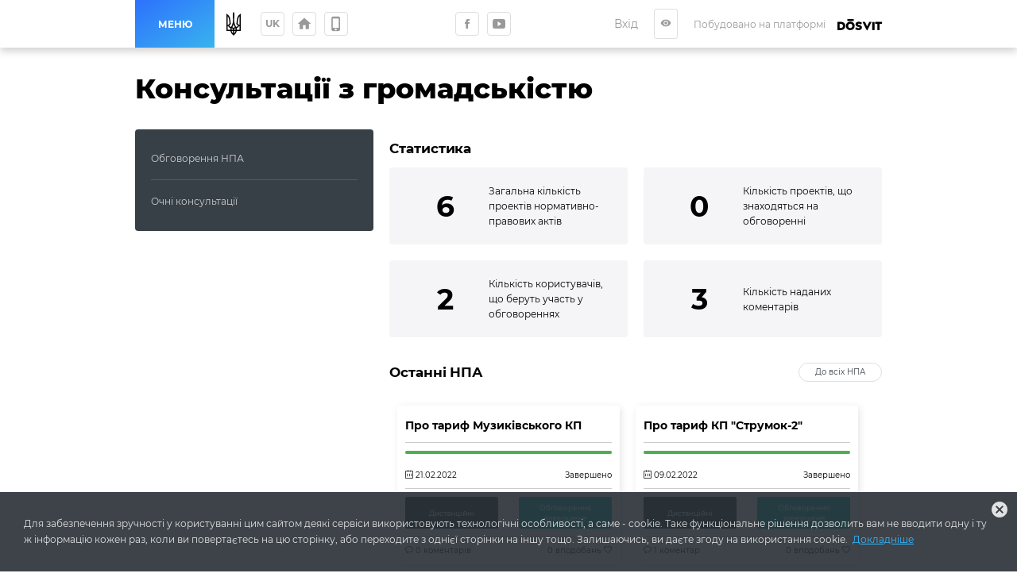

--- FILE ---
content_type: text/html; charset=utf-8
request_url: https://muzykivskaotg.gov.ua/public-discussions
body_size: 28358
content:
<!DOCTYPE html>
              <html >
              <head>
                <meta name="viewport" content="width=device-width, initial-scale=1.0, maximum-scale=2.0, user-scalable=yes">
                <title data-react-helmet="true">Консультації з громадськістю | Музиківська сільська територіальна громада</title>
                <meta data-react-helmet="true" property="og:url" content="http://muzykivskaotg.gov.ua/public-discussions"/><meta data-react-helmet="true" property="og:type" content="website"/><meta data-react-helmet="true" property="og:image" content="http://muzykivskaotg.gov.ua/storage/municipality/share_image/для сайту2.jpg"/><meta data-react-helmet="true" property="fb:app_id" content="1176039395907239"/><meta data-react-helmet="true" name="description" content="Сервіс громадських обговорень | Музиківська сільська територіальна громада"/><meta data-react-helmet="true" property="og:title" content="Консультації з громадськістю | Музиківська сільська територіальна громада"/><meta data-react-helmet="true" property="og:description" content="Сервіс громадських обговорень | Музиківська сільська територіальна громада"/>
                
                <meta name="mobile-web-app-capable" content="yes"><meta name="theme-color" content="#000"><meta name="application-name" content="Dosvit"><link rel="apple-touch-icon" sizes="57x57" href="/icons-dc28b622e5609c9becdf403e6677afde/apple-touch-icon-57x57.png"><link rel="apple-touch-icon" sizes="60x60" href="/icons-dc28b622e5609c9becdf403e6677afde/apple-touch-icon-60x60.png"><link rel="apple-touch-icon" sizes="72x72" href="/icons-dc28b622e5609c9becdf403e6677afde/apple-touch-icon-72x72.png"><link rel="apple-touch-icon" sizes="76x76" href="/icons-dc28b622e5609c9becdf403e6677afde/apple-touch-icon-76x76.png"><link rel="apple-touch-icon" sizes="114x114" href="/icons-dc28b622e5609c9becdf403e6677afde/apple-touch-icon-114x114.png"><link rel="apple-touch-icon" sizes="120x120" href="/icons-dc28b622e5609c9becdf403e6677afde/apple-touch-icon-120x120.png"><link rel="apple-touch-icon" sizes="144x144" href="/icons-dc28b622e5609c9becdf403e6677afde/apple-touch-icon-144x144.png"><link rel="apple-touch-icon" sizes="152x152" href="/icons-dc28b622e5609c9becdf403e6677afde/apple-touch-icon-152x152.png"><link rel="apple-touch-icon" sizes="180x180" href="/icons-dc28b622e5609c9becdf403e6677afde/apple-touch-icon-180x180.png"><meta name="apple-mobile-web-app-capable" content="yes"><meta name="apple-mobile-web-app-status-bar-style" content="black-translucent"><meta name="apple-mobile-web-app-title" content="Dosvit"><link rel="icon" type="image/png" sizes="32x32" href="/icons-dc28b622e5609c9becdf403e6677afde/favicon-32x32.png"><link rel="icon" type="image/png" sizes="16x16" href="/icons-dc28b622e5609c9becdf403e6677afde/favicon-16x16.png"><link rel="shortcut icon" href="/icons-dc28b622e5609c9becdf403e6677afde/favicon.ico"><link rel="apple-touch-startup-image" media="(device-width: 320px) and (device-height: 480px) and (-webkit-device-pixel-ratio: 1)" href="/icons-dc28b622e5609c9becdf403e6677afde/apple-touch-startup-image-320x460.png"><link rel="apple-touch-startup-image" media="(device-width: 320px) and (device-height: 480px) and (-webkit-device-pixel-ratio: 2)" href="/icons-dc28b622e5609c9becdf403e6677afde/apple-touch-startup-image-640x920.png"><link rel="apple-touch-startup-image" media="(device-width: 320px) and (device-height: 568px) and (-webkit-device-pixel-ratio: 2)" href="/icons-dc28b622e5609c9becdf403e6677afde/apple-touch-startup-image-640x1096.png"><link rel="apple-touch-startup-image" media="(device-width: 375px) and (device-height: 667px) and (-webkit-device-pixel-ratio: 2)" href="/icons-dc28b622e5609c9becdf403e6677afde/apple-touch-startup-image-750x1294.png"><link rel="apple-touch-startup-image" media="(device-width: 414px) and (device-height: 736px) and (orientation: landscape) and (-webkit-device-pixel-ratio: 3)" href="/icons-dc28b622e5609c9becdf403e6677afde/apple-touch-startup-image-1182x2208.png"><link rel="apple-touch-startup-image" media="(device-width: 414px) and (device-height: 736px) and (orientation: portrait) and (-webkit-device-pixel-ratio: 3)" href="/icons-dc28b622e5609c9becdf403e6677afde/apple-touch-startup-image-1242x2148.png"><link rel="apple-touch-startup-image" media="(device-width: 768px) and (device-height: 1024px) and (orientation: landscape) and (-webkit-device-pixel-ratio: 1)" href="/icons-dc28b622e5609c9becdf403e6677afde/apple-touch-startup-image-748x1024.png"><link rel="apple-touch-startup-image" media="(device-width: 768px) and (device-height: 1024px) and (orientation: portrait) and (-webkit-device-pixel-ratio: 1)" href="/icons-dc28b622e5609c9becdf403e6677afde/apple-touch-startup-image-768x1004.png"><link rel="apple-touch-startup-image" media="(device-width: 768px) and (device-height: 1024px) and (orientation: landscape) and (-webkit-device-pixel-ratio: 2)" href="/icons-dc28b622e5609c9becdf403e6677afde/apple-touch-startup-image-1496x2048.png"><link rel="apple-touch-startup-image" media="(device-width: 768px) and (device-height: 1024px) and (orientation: portrait) and (-webkit-device-pixel-ratio: 2)" href="/icons-dc28b622e5609c9becdf403e6677afde/apple-touch-startup-image-1536x2008.png">
                <style type="text/css" id="jss-server-side">.div-root-154 {
  margin: 0 auto;
  padding: 30px 15px;
  position: relative;
  max-width: 980px;
}
@media (min-width: 921px) {
  .div-root-154 {
    padding: 30px 20px;
  }
}
  .div-root-156 {
    padding: 0 15px;
  }
@media (min-width: 921px) {
  .div-root-156 {
    display: flex;
    padding: 0;
  }
}
  .div-root-166 {
    flex: 1 0 0;
    position: relative;
    min-width: 0;
  }
@media (max-width: 920px) {
  .div-root-166 {
    margin: 0 auto;
    max-width: 700px;
  }
}
  .div-root-157 {
    flex: 0 0 32%;
    position: relative;
    max-width: 300px;
    min-width: 0;
    margin-right: 20px;
  }
@media (max-width: 920px) {
  .div-root-157 {
    flex: 1 1 100%;
    margin: 0 auto 20px;
    max-width: 700px;
    text-align: center;
  }
}

  .Component-root-119 {
    color: #fff;
    width: auto;
    border: calc(0.1rem + 1px) solid undefined;
    cursor: pointer;
    margin: 0;
    display: inline-block;
    padding: 0 20px;
    position: relative;
    font-size: 1.2rem;
    background: #20bf55;
    min-height: calc(2rem + 18px);
    text-align: center;
    transition: all .2s ease;
    align-items: center;
    font-family: inherit;
    border-radius: 4px;
    vertical-align: middle;
    -moz-appearance: none;
    justify-content: center;
    text-decoration: none;
    -webkit-appearance: none;
  }
  .Component-root-119:disabled {
    cursor: default;
    opacity: 0.5;
  }
  .Component-root-122 {
    color: #fff;
    width: 3rem;
    border: calc(0.1rem + 1px) solid undefined;
    cursor: pointer;
    margin: 0;
    display: inline-flex;
    padding: 0;
    position: relative;
    font-size: 1.1rem;
    background: #20bf55;
    min-height: 3rem;
    text-align: center;
    transition: all .2s ease;
    align-items: center;
    font-family: inherit;
    border-radius: 4px;
    vertical-align: middle;
    -moz-appearance: none;
    justify-content: center;
    text-decoration: none;
    -webkit-appearance: none;
  }
  .Component-root-122:disabled {
    cursor: default;
    opacity: 0.5;
  }
  .Component-root-127 {
    color: #fff;
    width: 3rem;
    border: calc(0.1rem + 1px) solid undefined;
    cursor: pointer;
    margin: 0;
    display: inline-flex;
    padding: 0;
    position: relative;
    font-size: 1.1rem;
    background: #20bf55;
    min-height: 3rem;
    text-align: center;
    transition: all .2s ease;
    align-items: center;
    font-family: inherit;
    border-radius: 4px;
    vertical-align: middle;
    -moz-appearance: none;
    justify-content: center;
    text-decoration: none;
    -webkit-appearance: none;
  }
  .Component-root-127:disabled {
    cursor: default;
    opacity: 0.5;
  }
  .Component-root-133 {
    color: #fff;
    width: 3rem;
    border: calc(0.1rem + 1px) solid #424242;
    cursor: pointer;
    margin: 0;
    display: inline-flex;
    padding: 0;
    position: relative;
    font-size: 1.1rem;
    background: transparent;
    min-height: 3rem;
    text-align: center;
    transition: all .2s ease;
    align-items: center;
    font-family: inherit;
    border-radius: 4px;
    vertical-align: middle;
    -moz-appearance: none;
    justify-content: center;
    text-decoration: none;
    -webkit-appearance: none;
  }
  .Component-root-133:disabled {
    cursor: default;
    opacity: 0.5;
  }
  .Component-root-135 {
    color: #fff;
    width: 3rem;
    border: calc(0.1rem + 1px) solid #424242;
    cursor: pointer;
    margin: 0;
    display: inline-flex;
    padding: 0;
    position: relative;
    font-size: 1.1rem;
    background: transparent;
    min-height: 3rem;
    text-align: center;
    transition: all .2s ease;
    align-items: center;
    font-family: inherit;
    border-radius: 4px;
    vertical-align: middle;
    -moz-appearance: none;
    justify-content: center;
    text-decoration: none;
    -webkit-appearance: none;
  }
  .Component-root-135:disabled {
    cursor: default;
    opacity: 0.5;
  }
  .Component-root-140 {
    color: #fff;
    width: auto;
    border: calc(0.1rem + 1px) solid undefined;
    cursor: pointer;
    margin: 0;
    display: inline-block;
    padding: 0 20px;
    position: relative;
    font-size: 1.2rem;
    background: #20bf55;
    min-height: calc(2rem + 18px);
    text-align: center;
    transition: all .2s ease;
    align-items: center;
    font-family: inherit;
    border-radius: 4px;
    vertical-align: middle;
    -moz-appearance: none;
    justify-content: center;
    text-decoration: none;
    -webkit-appearance: none;
  }
  .Component-root-140:disabled {
    cursor: default;
    opacity: 0.5;
  }
  .Component-root-248 {
    color: #fff;
    width: 3rem;
    border: calc(0.1rem + 1px) solid #424242;
    cursor: pointer;
    margin: 0;
    display: inline-flex;
    padding: 0;
    position: relative;
    font-size: 1.1rem;
    background: transparent;
    min-height: 3rem;
    text-align: center;
    transition: all .2s ease;
    align-items: center;
    font-family: inherit;
    border-radius: 4px;
    vertical-align: middle;
    -moz-appearance: none;
    justify-content: center;
    text-decoration: none;
    -webkit-appearance: none;
  }
  .Component-root-248:disabled {
    cursor: default;
    opacity: 0.5;
  }

  .Component-root-208 {
    color: #fff;
    border: 1px solid #283d3b;
    margin: 10px 10px 10px 0;
    display: inline-flex;
    padding: 0.6rem;
    overflow: hidden;
    font-size: 1rem;
    max-width: 100%;
    min-width: 136px;
    background: #283d3b;
    min-height: 2.3rem;
    text-align: center;
    align-items: center;
    font-weight: 500;
    border-radius: 2px;
    text-overflow: ellipsis;
    justify-content: center;
  }
  .Component-root-211 {
    color: #fff;
    border: 1px solid #00b9ae;
    margin: 10px 10px 10px 0;
    display: inline-flex;
    padding: 0.6rem;
    overflow: hidden;
    font-size: 1rem;
    max-width: 100%;
    min-width: 136px;
    background: #00b9ae;
    min-height: 2.3rem;
    text-align: center;
    align-items: center;
    font-weight: 500;
    border-radius: 2px;
    text-overflow: ellipsis;
    justify-content: center;
  }
  .Component-root-217 {
    color: #fff;
    border: 1px solid #283d3b;
    margin: 10px 10px 10px 0;
    display: inline-flex;
    padding: 0.6rem;
    overflow: hidden;
    font-size: 1rem;
    max-width: 100%;
    min-width: 136px;
    background: #283d3b;
    min-height: 2.3rem;
    text-align: center;
    align-items: center;
    font-weight: 500;
    border-radius: 2px;
    text-overflow: ellipsis;
    justify-content: center;
  }
  .Component-root-219 {
    color: #fff;
    border: 1px solid #00b9ae;
    margin: 10px 10px 10px 0;
    display: inline-flex;
    padding: 0.6rem;
    overflow: hidden;
    font-size: 1rem;
    max-width: 100%;
    min-width: 136px;
    background: #00b9ae;
    min-height: 2.3rem;
    text-align: center;
    align-items: center;
    font-weight: 500;
    border-radius: 2px;
    text-overflow: ellipsis;
    justify-content: center;
  }
  .Component-root-225 {
    color: #fff;
    border: 1px solid #283d3b;
    margin: 10px 10px 10px 0;
    display: inline-flex;
    padding: 0.6rem;
    overflow: hidden;
    font-size: 1rem;
    max-width: 100%;
    min-width: 136px;
    background: #283d3b;
    min-height: 2.3rem;
    text-align: center;
    align-items: center;
    font-weight: 500;
    border-radius: 2px;
    text-overflow: ellipsis;
    justify-content: center;
  }
  .Component-root-227 {
    color: #fff;
    border: 1px solid #00b9ae;
    margin: 10px 10px 10px 0;
    display: inline-flex;
    padding: 0.6rem;
    overflow: hidden;
    font-size: 1rem;
    max-width: 100%;
    min-width: 136px;
    background: #00b9ae;
    min-height: 2.3rem;
    text-align: center;
    align-items: center;
    font-weight: 500;
    border-radius: 2px;
    text-overflow: ellipsis;
    justify-content: center;
  }
  .Component-root-233 {
    color: #fff;
    border: 1px solid #283d3b;
    margin: 10px 10px 10px 0;
    display: inline-flex;
    padding: 0.6rem;
    overflow: hidden;
    font-size: 1rem;
    max-width: 100%;
    min-width: 136px;
    background: #283d3b;
    min-height: 2.3rem;
    text-align: center;
    align-items: center;
    font-weight: 500;
    border-radius: 2px;
    text-overflow: ellipsis;
    justify-content: center;
  }
  .Component-root-235 {
    color: #fff;
    border: 1px solid #00b9ae;
    margin: 10px 10px 10px 0;
    display: inline-flex;
    padding: 0.6rem;
    overflow: hidden;
    font-size: 1rem;
    max-width: 100%;
    min-width: 136px;
    background: #00b9ae;
    min-height: 2.3rem;
    text-align: center;
    align-items: center;
    font-weight: 500;
    border-radius: 2px;
    text-overflow: ellipsis;
    justify-content: center;
  }
  .div-root-209 {
    overflow: hidden;
    text-overflow: ellipsis;
  }

  .i-root-36 {  }
  .i-root-44 {  }
  .i-root-95 {  }
  .i-root-124 {  }
  .i-root-128 {  }
  .i-root-141 {  }
  .i-root-260 {  }
  .Component-root-155 {
    margin: 0 0 30px;
    font-size: calc(2.5rem + 10px);
    font-weight: 800;
  }
  .Component-root-155::first-letter {
    text-transform: uppercase;
  }

  .Component-root-161 {
    position: relative;
    flex-grow: 1;
    font-size: 1.2rem;
    margin-top: -1px;
    flex-shrink: 0;
  }
  .Component-root-161:not(:last-child) {  }
  .Component-root-161:not(:last-child)::before {
    left: 20px;
    right: 20px;
    bottom: 0;
    height: 1px;
    content: "";
    opacity: 0.2;
    position: absolute;
    background: #ced0ce;
  }
  .Component-root-164 {
    position: relative;
    flex-grow: 1;
    font-size: 1.2rem;
    margin-top: -1px;
    flex-shrink: 0;
  }
  .Component-root-164:not(:last-child) {  }
  .Component-root-164:not(:last-child)::before {
    left: 20px;
    right: 20px;
    bottom: 0;
    height: 1px;
    content: "";
    opacity: 0.2;
    position: absolute;
    background: #ced0ce;
  }

  .Component-root-163 {
    cursor: pointer;
    display: block;
    padding: 20px;
    overflow: hidden;
    position: relative;
    text-overflow: ellipsis;
    text-decoration: none;
  }
  .Component-root-163:hover {
    color: #ced0ce;
    background: rgba(45, 113, 253, .4);
  }
  .Component-root-163::first-letter {
    text-transform: uppercase;
  }
  .Component-root-165 {
    cursor: pointer;
    display: block;
    padding: 20px;
    overflow: hidden;
    position: relative;
    text-overflow: ellipsis;
    text-decoration: none;
  }
  .Component-root-165:hover {
    color: #ced0ce;
    background: rgba(45, 113, 253, .4);
  }
  .Component-root-165::first-letter {
    text-transform: uppercase;
  }

  .Component-root-159 {
    color: #ced0ce;
    padding: 10px 0;
    background: #373f47;
    border-radius: 4px;
  }
  .MuiLinearProgress-root-181 {
    height: 4px;
    overflow: hidden;
    position: relative;
  }
@media print {
  .MuiLinearProgress-root-181 {
    color-adjust: exact;
  }
}
  .MuiLinearProgress-colorPrimary-182 {
    background-color: rgb(186, 224, 188);
  }
  .MuiLinearProgress-colorSecondary-183 {
    background-color: rgb(202, 255, 159);
  }
  .MuiLinearProgress-buffer-186 {
    background-color: transparent;
  }
  .MuiLinearProgress-query-187 {
    transform: rotate(180deg);
  }
  .MuiLinearProgress-dashed-188 {
    width: 100%;
    height: 100%;
    position: absolute;
    animation: MuiLinearProgress-keyframes-buffer-201 3s infinite linear;
    margin-top: 0;
  }
  .MuiLinearProgress-dashedColorPrimary-189 {
    background-size: 10px 10px;
    background-image: radial-gradient(rgb(186, 224, 188) 0%, rgb(186, 224, 188) 16%, transparent 42%);
    background-position: 0 -23px;
  }
  .MuiLinearProgress-dashedColorSecondary-190 {
    background-size: 10px 10px;
    background-image: radial-gradient(rgb(202, 255, 159) 0%, rgb(202, 255, 159) 16%, transparent 42%);
    background-position: 0 -23px;
  }
  .MuiLinearProgress-bar-191 {
    top: 0;
    left: 0;
    width: 100%;
    bottom: 0;
    position: absolute;
    transition: transform 0.2s linear;
    transform-origin: left;
  }
  .MuiLinearProgress-barColorPrimary-192 {
    background-color: #4caf50;
  }
  .MuiLinearProgress-barColorSecondary-193 {
    background-color: #76ff03;
  }
  .MuiLinearProgress-bar1Indeterminate-194 {
    width: auto;
    animation: MuiLinearProgress-keyframes-indeterminate1-199 2.1s cubic-bezier(0.65, 0.815, 0.735, 0.395) infinite;
  }
  .MuiLinearProgress-bar1Determinate-195 {
    transition: transform .4s linear;
  }
  .MuiLinearProgress-bar1Buffer-196 {
    z-index: 1;
    transition: transform .4s linear;
  }
  .MuiLinearProgress-bar2Indeterminate-197 {
    width: auto;
    animation: MuiLinearProgress-keyframes-indeterminate2-200 2.1s cubic-bezier(0.165, 0.84, 0.44, 1) 1.15s infinite;
  }
  .MuiLinearProgress-bar2Buffer-198 {
    transition: transform .4s linear;
  }
@keyframes MuiLinearProgress-keyframes-indeterminate1-199 {
  0% {
    left: -35%;
    right: 100%;
  }
  60% {
    left: 100%;
    right: -90%;
  }
  100% {
    left: 100%;
    right: -90%;
  }
}
@keyframes MuiLinearProgress-keyframes-indeterminate2-200 {
  0% {
    left: -200%;
    right: 100%;
  }
  60% {
    left: 107%;
    right: -8%;
  }
  100% {
    left: 107%;
    right: -8%;
  }
}
@keyframes MuiLinearProgress-keyframes-buffer-201 {
  0% {
    opacity: 1;
    background-position: 0 -23px;
  }
  50% {
    opacity: 0;
    background-position: 0 -23px;
  }
  100% {
    opacity: 1;
    background-position: -200px -23px;
  }
}

  .Component-root-180 {  }
  .Component-root-213 {  }
  .Component-root-221 {  }
  .Component-root-229 {  }
  .div-root-169 {
    width: 300px;
    display: flex;
    padding: 20px 15px;
    align-items: center;
    border-radius: 4px;
    margin-bottom: 20px;
    background-color: #f5f5f7;
  }
@media (max-width: 940px) {
  .div-root-169 {
    width: 100%;
  }
}
  .span-root-170 {
    flex: 0 0 110px;
    width: 110px;
    display: inline-block;
    font-size: calc(1.6rem + 20px);
    text-align: center;
    font-weight: 700;
  }
  .span-root-171 {
    font-size: 1.2rem;
    line-height: 1.666;
  }
  .div-root-175 {
    width: 300px;
    padding: 10px;
  }
@media (max-width: 940px) {
  .div-root-175 {
    width: 100%;
  }
}
  .Link-root-176 {
    display: block;
    padding: 10px;
    position: relative;
    background: #fff;
    box-shadow: 2px 2px 10px 0 rgba(0, 0, 0, 0.1);
    box-sizing: border-box;
    transition: box-shadow 0.2s ease;
    border-radius: 4px;
    text-decoration: none;
  }
  .Link-root-176:hover {
    box-shadow: 0 9px 16px 0 rgba(210, 214, 217, 0.8);
  }
  .h3-root-177 {
    font-size: 1.4rem;
    margin-top: 0.5rem;
    font-weight: bold;
    line-height: 1.57;
    border-bottom: 1px solid #cccccc;
    margin-bottom: 1rem;
    padding-bottom: 1rem;
  }

  .Component-root-203 {
    width: 100%;
    display: flex;
    padding: 1rem 0 0;
    font-size: 1rem;
    margin-top: 1rem;
    line-height: 1.3rem;
    justify-content: space-between;
  }
  .Component-root-204 {
    width: 100%;
    display: flex;
    padding: 1rem 0 0;
    font-size: 1rem;
    border-top: 1px solid #cccccc;
    margin-top: 1rem;
    line-height: 1.3rem;
    justify-content: space-between;
  }
  .Component-root-212 {
    width: 100%;
    display: flex;
    padding: 1rem 0 0;
    font-size: 1rem;
    border-top: 1px solid #cccccc;
    margin-top: 1rem;
    line-height: 1.3rem;
    justify-content: space-between;
  }
  .Component-root-214 {
    width: 100%;
    display: flex;
    padding: 1rem 0 0;
    font-size: 1rem;
    margin-top: 1rem;
    line-height: 1.3rem;
    justify-content: space-between;
  }
  .Component-root-215 {
    width: 100%;
    display: flex;
    padding: 1rem 0 0;
    font-size: 1rem;
    border-top: 1px solid #cccccc;
    margin-top: 1rem;
    line-height: 1.3rem;
    justify-content: space-between;
  }
  .Component-root-220 {
    width: 100%;
    display: flex;
    padding: 1rem 0 0;
    font-size: 1rem;
    border-top: 1px solid #cccccc;
    margin-top: 1rem;
    line-height: 1.3rem;
    justify-content: space-between;
  }
  .Component-root-222 {
    width: 100%;
    display: flex;
    padding: 1rem 0 0;
    font-size: 1rem;
    margin-top: 1rem;
    line-height: 1.3rem;
    justify-content: space-between;
  }
  .Component-root-223 {
    width: 100%;
    display: flex;
    padding: 1rem 0 0;
    font-size: 1rem;
    border-top: 1px solid #cccccc;
    margin-top: 1rem;
    line-height: 1.3rem;
    justify-content: space-between;
  }
  .Component-root-228 {
    width: 100%;
    display: flex;
    padding: 1rem 0 0;
    font-size: 1rem;
    border-top: 1px solid #cccccc;
    margin-top: 1rem;
    line-height: 1.3rem;
    justify-content: space-between;
  }
  .Component-root-230 {
    width: 100%;
    display: flex;
    padding: 1rem 0 0;
    font-size: 1rem;
    margin-top: 1rem;
    line-height: 1.3rem;
    justify-content: space-between;
  }
  .Component-root-231 {
    width: 100%;
    display: flex;
    padding: 1rem 0 0;
    font-size: 1rem;
    border-top: 1px solid #cccccc;
    margin-top: 1rem;
    line-height: 1.3rem;
    justify-content: space-between;
  }
  .Component-root-236 {
    width: 100%;
    display: flex;
    padding: 1rem 0 0;
    font-size: 1rem;
    border-top: 1px solid #cccccc;
    margin-top: 1rem;
    line-height: 1.3rem;
    justify-content: space-between;
  }

  .withAccessibility\(WithTheme\(ColoredLabel\)\)-root-206 {
    flex: 0 0 45%;
    font-size: 0.9rem;
    min-width: 100px;
    margin-top: 0;
    margin-right: 0;
    margin-bottom: 0;
  }
  .withAccessibility\(WithTheme\(ColoredLabel\)\)-root-210 {
    flex: 0 0 45%;
    font-size: 0.9rem;
    min-width: 100px;
    margin-top: 0;
    margin-right: 0;
    margin-bottom: 0;
  }
  .withAccessibility\(WithTheme\(ColoredLabel\)\)-root-216 {
    flex: 0 0 45%;
    font-size: 0.9rem;
    min-width: 100px;
    margin-top: 0;
    margin-right: 0;
    margin-bottom: 0;
  }
  .withAccessibility\(WithTheme\(ColoredLabel\)\)-root-218 {
    flex: 0 0 45%;
    font-size: 0.9rem;
    min-width: 100px;
    margin-top: 0;
    margin-right: 0;
    margin-bottom: 0;
  }
  .withAccessibility\(WithTheme\(ColoredLabel\)\)-root-224 {
    flex: 0 0 45%;
    font-size: 0.9rem;
    min-width: 100px;
    margin-top: 0;
    margin-right: 0;
    margin-bottom: 0;
  }
  .withAccessibility\(WithTheme\(ColoredLabel\)\)-root-226 {
    flex: 0 0 45%;
    font-size: 0.9rem;
    min-width: 100px;
    margin-top: 0;
    margin-right: 0;
    margin-bottom: 0;
  }
  .withAccessibility\(WithTheme\(ColoredLabel\)\)-root-232 {
    flex: 0 0 45%;
    font-size: 0.9rem;
    min-width: 100px;
    margin-top: 0;
    margin-right: 0;
    margin-bottom: 0;
  }
  .withAccessibility\(WithTheme\(ColoredLabel\)\)-root-234 {
    flex: 0 0 45%;
    font-size: 0.9rem;
    min-width: 100px;
    margin-top: 0;
    margin-right: 0;
    margin-bottom: 0;
  }
  .withAccessibility\(Progress\)-root-178 {
    height: 10px;
    border-radius: 5px;
  }
  .h2-root-167 {
    font-size: 1.7rem;
    letter-spacing: -0.07px;
  }
  .h2-root-167::first-letter {
    text-transform: uppercase;
  }
  .div-root-168 {
    display: flex;
    flex-wrap: wrap;
    justify-content: space-between;
  }
  .div-root-172 {
    width: 100%;
    display: flex;
    align-items: center;
    margin-bottom: 0.8rem;
    justify-content: space-between;
  }

  .Link-root-174 {
    color: #373f47;
    border: 1px solid #dce0e0;
    padding: 0 20px;
    font-size: 1rem;
    text-align: center;
    transition: all 0.2s ease;
    line-height: 2.2;
    border-radius: 32px;
    text-decoration: none;
  }
  .Link-root-174:hover {
    color: #fff;
    background: #2d71fd;
    border-color: #2d71fd;
  }

  .Button-root-132 {
    color: #999;
    border: .1rem solid #dce0e0;
    font-size: 1.6rem;
    max-width: 72px;
    max-height: 72px;
    border-width: 0.1rem;
  }
  .Button-root-132:hover {
    color: #fff;
    background: #2d71fd;
    border-color: #2d71fd;
  }
  .Button-root-134 {
    color: #999;
    border: .1rem solid #dce0e0;
    font-size: 1.6rem;
    max-width: 72px;
    max-height: 72px;
    border-width: 0.1rem;
  }
  .Button-root-134:hover {
    color: #fff;
    background: #2d71fd;
    border-color: #2d71fd;
  }
  .Button-root-247 {
    color: #999;
    border: .1rem solid #dce0e0;
    font-size: 1.6rem;
    max-width: 72px;
    max-height: 72px;
    border-width: 0.1rem;
  }
  .Button-root-247:hover {
    color: #fff;
    background: #2d71fd;
    border-color: #2d71fd;
  }
  .div-root-150 {
    display: inline-block;
  }
  .SvgLogo-root-151 {
    width: 5.6rem;
    height: 1.5rem;
  }
  .div-root-137 {
    display: flex;
    margin-right: 10px;
  }
@media (max-width: 920px) {
  .div-root-137 {
    display: none;
  }
}

  .Component-root-143 {
    top: 100%;
    left: 0;
    color: #1a1a1a;
    width: 100%;
    padding: 5px;
    position: absolute;
    font-size: 36px;
    background: #dbe0e1;
    text-align: center;
    visibility: hidden;
  }

  .Button-root-139 {  }
  .Button-root-139.Button-root-139 {
    color: inherit;
    width: 3rem;
    border: .1rem solid #dce0e0;
    height: 3rem;
    margin: 0px 10px;
    padding: 0;
    max-width: 72px;
    background: transparent;
    max-height: 72px;
    line-height: 1;
    border-radius: 3px;
  }
  .Button-root-139.Button-root-139:hover {
    color: #fff;
    background: #2d71fd;
    border-color: #2d71fd;
  }
  .Button-root-139.Button-root-139 i {
    font-size: 1.4rem;
  }
  .Button-root-139.Button-root-139:hover + .hover-info {
    visibility: visible;
  }
  .div-root-136 {
    display: flex;
    margin-right: 10px;
  }

  .button-root-107 {
    color: #fff;
    border: 0;
    cursor:  pointer;
    margin: 0;
    display: inline-block;
    padding: 0 20px;
    position: relative;
    font-size: 1.2rem;
    min-width: 100px;
    align-self: stretch;
    background: linear-gradient(147deg, #2d71fd, #39b3ee);
    transition: color 0.2s ease;
    flex-shrink: 0;
    font-family: inherit;
    font-weight: bold;
    white-space: nowrap;
    border-radius: 0;
    text-transform: uppercase;
    -moz-appearance: none;
    -webkit-appearance: none;
  }
  .button-root-107:hover {
    color: #fff;
  }
  .button-root-107:hover:before {
    opacity: 1;
  }
  .button-root-107:before {
    top: 0;
    left: 0;
    width: 100%;
    height: 100%;
    content: "";
    opacity: 0;
    position: absolute;
    background: #276fff;
    transition: opacity 0.2s;
  }
@media (max-width: 700px) {
  .button-root-107 {
    width: 60px;
    padding: 0;
    min-width: 60px;
  }
}
  .span-root-108 {
    position: relative;
  }
@media (max-width: 700px) {
  .span-root-108 {
    display: none;
  }
}
  .span-root-109 {
    color: currentColor;
    display: none;
    position: relative;
    font-size: 18px;
  }
@media (max-width: 700px) {
  .span-root-109 {
    display: block;
  }
}
#google_translate_element {
  display: none !important;
}
#goog-gt-tt {
  display: none !important;
}
.goog-text-highlight {
  border: none !important;
  box-shadow: none !important;
  background-color: transparent !important;
}
body {
  top: auto !important;
}
body > .skiptranslate:first-child:not([style="display: none;"]) ~ .app {
  padding-top: 39px;
}
  .div-root-115 {
    position: relative;
    user-select: none;
  }

  .Button-root-117 {
    color: #999;
    width: 3rem;
    border: .1rem solid #dce0e0;
    margin: 5px;
    padding: 0 5px;
    font-size: 1.2rem;
    max-width: 72px;
    background: transparent;
    max-height: 72px;
    min-height: 3rem;
    font-weight: bold;
    line-height: 1;
    border-width: 0.1rem;
    text-transform: uppercase;
  }
  .Button-root-117:hover {
    color: #fff;
    background: #2d71fd;
    border-color: #2d71fd;
  }

  .header-root-103 {
    color: #999;
    z-index: 10010;
    position: relative;
    background: #fff;
    box-shadow: 0 4px 10px 0 rgba(0, 0, 0, 0.2);
  }
  .div-root-111 {
    display: flex;
    align-self: stretch;
    align-items: center;
  }
  .div-root-129 {
    margin: 0 auto;
  }
@media (max-width: 520px) {
  .div-root-129 {
    max-width: 80px;
  }
}


  .span-root-146 {
    color: #999;
    font-size: 1.2rem;
    margin-right: 15px;
    vertical-align: middle;
  }
@media (max-width: 700px) {
  .span-root-146 {
    display: none;
  }
}

  .div-root-105 {
    margin: 0 auto;
    display: flex;
    max-width: 940px;
    min-height: 60px;
  }
  .div-root-110 {
    display: flex;
    flex-grow: 1;
    align-items: center;
    justify-content: space-between;
  }

  .Logo-root-153 {
    fill: #000;
    display: none;
  }
@media (max-width: 700px) {
  .Logo-root-153 {
    display: inline-block;
  }
}

  .Logo-root-149 {
    vertical-align: middle;
  }
@media (max-width: 700px) {
  .Logo-root-149 {
    display: none;
  }
}
  .Logo-root-149 path {
    fill: #000;
  }
  .a-root-147 {
    display: inline-block;
    vertical-align: middle;
  }
@media (max-width: 1210px) {
  .a-root-147 {
    margin-right: 18px;
  }
}

  .Button-root-121 {
    color: #999;
    border: .1rem solid #dce0e0;
    margin: 5px;
    font-size: 1.6rem;
    max-width: 72px;
    background: transparent;
    max-height: 72px;
    border-width: 0.1rem;
  }
  .Button-root-121:hover {
    color: #fff;
    background: #2d71fd;
    border-color: #2d71fd;
  }

  .Button-root-126 {
    color: #999;
    border: .1rem solid #dce0e0;
    margin: 5px;
    font-size: 1.6rem;
    max-width: 72px;
    background: transparent;
    max-height: 72px;
    border-width: 0.1rem;
  }
  .Button-root-126:hover {
    color: #fff;
    background: #2d71fd;
    border-color: #2d71fd;
  }
@media (max-width: 520px) {
  .Button-root-126 {
    display: none;
  }
}
  .Icon-root-123 {
    font-size: 2rem !important;
  }
  .SocialButton-root-130 {
    margin: 5px;
  }
  .div-root-112 {
    margin: 0 20px 0 15px;
    font-size: 0;
  }
@media (max-width: 520px) {
  .div-root-112 {
    margin-right: 10px;
  }
}

  .SvgUaHeraldy-root-114 {  }
  .SvgUaHeraldy-root-114 path {
    fill: #000;
  }
  .div-root-12 {
    width: calc(100% + 20px);
    margin: 0 -10px;
    display: flex;
    flex-wrap: wrap;
  }
  .div-root-12 > a {
    width: calc(25% - 20px);
    margin: 0 10px 20px;
  }
@media (max-width: 990px) {
  .div-root-12 > a {
    width: calc(50% - 20px);
  }
}
@media (max-width: 600px) {
  .div-root-12 > a {
    width: 100%;
  }
}

  .Link-root-14 {
    color: #fff;
    cursor: pointer;
    display: block;
    position: relative;
    min-width: 21.5rem;
    background: #373f47;
    box-shadow: none;
    box-sizing: border-box;
    text-align: left;
    transition: all 0.2s ease;
    border-radius: 4px;
    margin-bottom: 20px;
    text-decoration: none;
  }
@media (max-width: 660px) {
  .Link-root-14 {
    margin-bottom: 10px;
  }
}
  .Link-root-14::before {
    top: 0;
    left: 0;
    width: 100%;
    height: 100%;
    content: "";
    opacity: 0;
    position: absolute;
    background: linear-gradient(147deg, #2d71fd, #39b3ee);
    transition: all .17s
      ease;
    border-radius: 4px;
  }
  .Link-root-14:hover {
    color: #fff;
  }
  .Link-root-14:hover::before {
    opacity: 1;
  }
  .Link-root-14 .item-name {
    display: flex;
    padding: 20px 10px 20px 20px;
    z-index: 2;
    position: relative;
    font-size: calc(1.6rem - 2px);
    min-height: 90px;
    align-items: center;
    font-weight: bold;
  }
  .Link-root-14 .info {
    height: 120px;
    padding: 15px 30px;
    z-index: 2;
    position: relative;
    background: rgba(0, 0, 0, 0.3);
  }
  .Link-root-14 .info + .info {
    background: rgba(0, 0, 0, 0.4);
  }
  .Link-root-14 .info .num {
    font-size: 48px;
    font-weight: 900;
  }
  .Link-root-14 .info .name {
    font-size: 14px;
    line-height: 1.21;
  }
@media (max-width: 660px) {
  .Link-root-14 .info .name {
    padding-right: 50%;
  }
}
  .Link-root-14 .info .num i {
    color: #fff;
    display: inline-block;
    font-size: 14px;
    margin-top: 5px;
    margin-left: 5px;
    border-radius: 100%;
    vertical-align: top;
  }
  .Link-root-14 .item-name i {
    font-size: calc(3rem + 15px);
    margin-right: 20px;
  }
  .Link-root-16 {
    color: #fff;
    cursor: pointer;
    display: block;
    position: relative;
    min-width: 21.5rem;
    background: #373f47;
    box-shadow: none;
    box-sizing: border-box;
    text-align: left;
    transition: all 0.2s ease;
    border-radius: 4px;
    margin-bottom: 20px;
    text-decoration: none;
  }
@media (max-width: 660px) {
  .Link-root-16 {
    margin-bottom: 10px;
  }
}
  .Link-root-16::before {
    top: 0;
    left: 0;
    width: 100%;
    height: 100%;
    content: "";
    opacity: 0;
    position: absolute;
    background: linear-gradient(147deg, #2d71fd, #39b3ee);
    transition: all .17s
      ease;
    border-radius: 4px;
  }
  .Link-root-16:hover {
    color: #fff;
  }
  .Link-root-16:hover::before {
    opacity: 1;
  }
  .Link-root-16 .item-name {
    display: flex;
    padding: 20px 10px 20px 20px;
    z-index: 2;
    position: relative;
    font-size: calc(1.6rem - 2px);
    min-height: 90px;
    align-items: center;
    font-weight: bold;
  }
  .Link-root-16 .info {
    height: 120px;
    padding: 15px 30px;
    z-index: 2;
    position: relative;
    background: rgba(0, 0, 0, 0.3);
  }
  .Link-root-16 .info + .info {
    background: rgba(0, 0, 0, 0.4);
  }
  .Link-root-16 .info .num {
    font-size: 48px;
    font-weight: 900;
  }
  .Link-root-16 .info .name {
    font-size: 14px;
    line-height: 1.21;
  }
@media (max-width: 660px) {
  .Link-root-16 .info .name {
    padding-right: 50%;
  }
}
  .Link-root-16 .info .num i {
    color: #fff;
    display: inline-block;
    font-size: 14px;
    margin-top: 5px;
    margin-left: 5px;
    border-radius: 100%;
    vertical-align: top;
  }
  .Link-root-16 .item-name i {
    font-size: calc(3rem + 15px);
    margin-right: 20px;
  }
  .Link-root-17 {
    color: #fff;
    cursor: pointer;
    display: block;
    position: relative;
    min-width: 21.5rem;
    background: #373f47;
    box-shadow: none;
    box-sizing: border-box;
    text-align: left;
    transition: all 0.2s ease;
    border-radius: 4px;
    margin-bottom: 20px;
    text-decoration: none;
  }
@media (max-width: 660px) {
  .Link-root-17 {
    margin-bottom: 10px;
  }
}
  .Link-root-17::before {
    top: 0;
    left: 0;
    width: 100%;
    height: 100%;
    content: "";
    opacity: 0;
    position: absolute;
    background: linear-gradient(147deg, #2d71fd, #39b3ee);
    transition: all .17s
      ease;
    border-radius: 4px;
  }
  .Link-root-17:hover {
    color: #fff;
  }
  .Link-root-17:hover::before {
    opacity: 1;
  }
  .Link-root-17 .item-name {
    display: flex;
    padding: 20px 10px 20px 20px;
    z-index: 2;
    position: relative;
    font-size: calc(1.6rem - 2px);
    min-height: 90px;
    align-items: center;
    font-weight: bold;
  }
  .Link-root-17 .info {
    height: 120px;
    padding: 15px 30px;
    z-index: 2;
    position: relative;
    background: rgba(0, 0, 0, 0.3);
  }
  .Link-root-17 .info + .info {
    background: rgba(0, 0, 0, 0.4);
  }
  .Link-root-17 .info .num {
    font-size: 48px;
    font-weight: 900;
  }
  .Link-root-17 .info .name {
    font-size: 14px;
    line-height: 1.21;
  }
@media (max-width: 660px) {
  .Link-root-17 .info .name {
    padding-right: 50%;
  }
}
  .Link-root-17 .info .num i {
    color: #fff;
    display: inline-block;
    font-size: 14px;
    margin-top: 5px;
    margin-left: 5px;
    border-radius: 100%;
    vertical-align: top;
  }
  .Link-root-17 .item-name i {
    font-size: calc(3rem + 15px);
    margin-right: 20px;
  }
  .Link-root-18 {
    color: #fff;
    cursor: pointer;
    display: block;
    position: relative;
    min-width: 21.5rem;
    background: #373f47;
    box-shadow: none;
    box-sizing: border-box;
    text-align: left;
    transition: all 0.2s ease;
    border-radius: 4px;
    margin-bottom: 20px;
    text-decoration: none;
  }
@media (max-width: 660px) {
  .Link-root-18 {
    margin-bottom: 10px;
  }
}
  .Link-root-18::before {
    top: 0;
    left: 0;
    width: 100%;
    height: 100%;
    content: "";
    opacity: 0;
    position: absolute;
    background: linear-gradient(147deg, #2d71fd, #39b3ee);
    transition: all .17s
      ease;
    border-radius: 4px;
  }
  .Link-root-18:hover {
    color: #fff;
  }
  .Link-root-18:hover::before {
    opacity: 1;
  }
  .Link-root-18 .item-name {
    display: flex;
    padding: 20px 10px 20px 20px;
    z-index: 2;
    position: relative;
    font-size: calc(1.6rem - 2px);
    min-height: 90px;
    align-items: center;
    font-weight: bold;
  }
  .Link-root-18 .info {
    height: 120px;
    padding: 15px 30px;
    z-index: 2;
    position: relative;
    background: rgba(0, 0, 0, 0.3);
  }
  .Link-root-18 .info + .info {
    background: rgba(0, 0, 0, 0.4);
  }
  .Link-root-18 .info .num {
    font-size: 48px;
    font-weight: 900;
  }
  .Link-root-18 .info .name {
    font-size: 14px;
    line-height: 1.21;
  }
@media (max-width: 660px) {
  .Link-root-18 .info .name {
    padding-right: 50%;
  }
}
  .Link-root-18 .info .num i {
    color: #fff;
    display: inline-block;
    font-size: 14px;
    margin-top: 5px;
    margin-left: 5px;
    border-radius: 100%;
    vertical-align: top;
  }
  .Link-root-18 .item-name i {
    font-size: calc(3rem + 15px);
    margin-right: 20px;
  }
  .Link-root-19 {
    color: #fff;
    cursor: pointer;
    display: block;
    position: relative;
    min-width: 21.5rem;
    background: #373f47;
    box-shadow: none;
    box-sizing: border-box;
    text-align: left;
    transition: all 0.2s ease;
    border-radius: 4px;
    margin-bottom: 20px;
    text-decoration: none;
  }
@media (max-width: 660px) {
  .Link-root-19 {
    margin-bottom: 10px;
  }
}
  .Link-root-19::before {
    top: 0;
    left: 0;
    width: 100%;
    height: 100%;
    content: "";
    opacity: 0;
    position: absolute;
    background: linear-gradient(147deg, #2d71fd, #39b3ee);
    transition: all .17s
      ease;
    border-radius: 4px;
  }
  .Link-root-19:hover {
    color: #fff;
  }
  .Link-root-19:hover::before {
    opacity: 1;
  }
  .Link-root-19 .item-name {
    display: flex;
    padding: 20px 10px 20px 20px;
    z-index: 2;
    position: relative;
    font-size: calc(1.6rem - 2px);
    min-height: 90px;
    align-items: center;
    font-weight: bold;
  }
  .Link-root-19 .info {
    height: 120px;
    padding: 15px 30px;
    z-index: 2;
    position: relative;
    background: rgba(0, 0, 0, 0.3);
  }
  .Link-root-19 .info + .info {
    background: rgba(0, 0, 0, 0.4);
  }
  .Link-root-19 .info .num {
    font-size: 48px;
    font-weight: 900;
  }
  .Link-root-19 .info .name {
    font-size: 14px;
    line-height: 1.21;
  }
@media (max-width: 660px) {
  .Link-root-19 .info .name {
    padding-right: 50%;
  }
}
  .Link-root-19 .info .num i {
    color: #fff;
    display: inline-block;
    font-size: 14px;
    margin-top: 5px;
    margin-left: 5px;
    border-radius: 100%;
    vertical-align: top;
  }
  .Link-root-19 .item-name i {
    font-size: calc(3rem + 15px);
    margin-right: 20px;
  }
  .Link-root-20 {
    color: #fff;
    cursor: pointer;
    display: block;
    position: relative;
    min-width: 21.5rem;
    background: #373f47;
    box-shadow: none;
    box-sizing: border-box;
    text-align: left;
    transition: all 0.2s ease;
    border-radius: 4px;
    margin-bottom: 20px;
    text-decoration: none;
  }
@media (max-width: 660px) {
  .Link-root-20 {
    margin-bottom: 10px;
  }
}
  .Link-root-20::before {
    top: 0;
    left: 0;
    width: 100%;
    height: 100%;
    content: "";
    opacity: 0;
    position: absolute;
    background: linear-gradient(147deg, #2d71fd, #39b3ee);
    transition: all .17s
      ease;
    border-radius: 4px;
  }
  .Link-root-20:hover {
    color: #fff;
  }
  .Link-root-20:hover::before {
    opacity: 1;
  }
  .Link-root-20 .item-name {
    display: flex;
    padding: 20px 10px 20px 20px;
    z-index: 2;
    position: relative;
    font-size: calc(1.6rem - 2px);
    min-height: 90px;
    align-items: center;
    font-weight: bold;
  }
  .Link-root-20 .info {
    height: 120px;
    padding: 15px 30px;
    z-index: 2;
    position: relative;
    background: rgba(0, 0, 0, 0.3);
  }
  .Link-root-20 .info + .info {
    background: rgba(0, 0, 0, 0.4);
  }
  .Link-root-20 .info .num {
    font-size: 48px;
    font-weight: 900;
  }
  .Link-root-20 .info .name {
    font-size: 14px;
    line-height: 1.21;
  }
@media (max-width: 660px) {
  .Link-root-20 .info .name {
    padding-right: 50%;
  }
}
  .Link-root-20 .info .num i {
    color: #fff;
    display: inline-block;
    font-size: 14px;
    margin-top: 5px;
    margin-left: 5px;
    border-radius: 100%;
    vertical-align: top;
  }
  .Link-root-20 .item-name i {
    font-size: calc(3rem + 15px);
    margin-right: 20px;
  }
  .Link-root-21 {
    color: #fff;
    cursor: pointer;
    display: block;
    position: relative;
    min-width: 21.5rem;
    background: #373f47;
    box-shadow: none;
    box-sizing: border-box;
    text-align: left;
    transition: all 0.2s ease;
    border-radius: 4px;
    margin-bottom: 20px;
    text-decoration: none;
  }
@media (max-width: 660px) {
  .Link-root-21 {
    margin-bottom: 10px;
  }
}
  .Link-root-21::before {
    top: 0;
    left: 0;
    width: 100%;
    height: 100%;
    content: "";
    opacity: 0;
    position: absolute;
    background: linear-gradient(147deg, #2d71fd, #39b3ee);
    transition: all .17s
      ease;
    border-radius: 4px;
  }
  .Link-root-21:hover {
    color: #fff;
  }
  .Link-root-21:hover::before {
    opacity: 1;
  }
  .Link-root-21 .item-name {
    display: flex;
    padding: 20px 10px 20px 20px;
    z-index: 2;
    position: relative;
    font-size: calc(1.6rem - 2px);
    min-height: 90px;
    align-items: center;
    font-weight: bold;
  }
  .Link-root-21 .info {
    height: 120px;
    padding: 15px 30px;
    z-index: 2;
    position: relative;
    background: rgba(0, 0, 0, 0.3);
  }
  .Link-root-21 .info + .info {
    background: rgba(0, 0, 0, 0.4);
  }
  .Link-root-21 .info .num {
    font-size: 48px;
    font-weight: 900;
  }
  .Link-root-21 .info .name {
    font-size: 14px;
    line-height: 1.21;
  }
@media (max-width: 660px) {
  .Link-root-21 .info .name {
    padding-right: 50%;
  }
}
  .Link-root-21 .info .num i {
    color: #fff;
    display: inline-block;
    font-size: 14px;
    margin-top: 5px;
    margin-left: 5px;
    border-radius: 100%;
    vertical-align: top;
  }
  .Link-root-21 .item-name i {
    font-size: calc(3rem + 15px);
    margin-right: 20px;
  }
  .Link-root-22 {
    color: #fff;
    cursor: pointer;
    display: block;
    position: relative;
    min-width: 21.5rem;
    background: #373f47;
    box-shadow: none;
    box-sizing: border-box;
    text-align: left;
    transition: all 0.2s ease;
    border-radius: 4px;
    margin-bottom: 20px;
    text-decoration: none;
  }
@media (max-width: 660px) {
  .Link-root-22 {
    margin-bottom: 10px;
  }
}
  .Link-root-22::before {
    top: 0;
    left: 0;
    width: 100%;
    height: 100%;
    content: "";
    opacity: 0;
    position: absolute;
    background: linear-gradient(147deg, #2d71fd, #39b3ee);
    transition: all .17s
      ease;
    border-radius: 4px;
  }
  .Link-root-22:hover {
    color: #fff;
  }
  .Link-root-22:hover::before {
    opacity: 1;
  }
  .Link-root-22 .item-name {
    display: flex;
    padding: 20px 10px 20px 20px;
    z-index: 2;
    position: relative;
    font-size: calc(1.6rem - 2px);
    min-height: 90px;
    align-items: center;
    font-weight: bold;
  }
  .Link-root-22 .info {
    height: 120px;
    padding: 15px 30px;
    z-index: 2;
    position: relative;
    background: rgba(0, 0, 0, 0.3);
  }
  .Link-root-22 .info + .info {
    background: rgba(0, 0, 0, 0.4);
  }
  .Link-root-22 .info .num {
    font-size: 48px;
    font-weight: 900;
  }
  .Link-root-22 .info .name {
    font-size: 14px;
    line-height: 1.21;
  }
@media (max-width: 660px) {
  .Link-root-22 .info .name {
    padding-right: 50%;
  }
}
  .Link-root-22 .info .num i {
    color: #fff;
    display: inline-block;
    font-size: 14px;
    margin-top: 5px;
    margin-left: 5px;
    border-radius: 100%;
    vertical-align: top;
  }
  .Link-root-22 .item-name i {
    font-size: calc(3rem + 15px);
    margin-right: 20px;
  }
  .Link-root-23 {
    color: #fff;
    cursor: pointer;
    display: block;
    position: relative;
    min-width: 21.5rem;
    background: #373f47;
    box-shadow: none;
    box-sizing: border-box;
    text-align: left;
    transition: all 0.2s ease;
    border-radius: 4px;
    margin-bottom: 20px;
    text-decoration: none;
  }
@media (max-width: 660px) {
  .Link-root-23 {
    margin-bottom: 10px;
  }
}
  .Link-root-23::before {
    top: 0;
    left: 0;
    width: 100%;
    height: 100%;
    content: "";
    opacity: 0;
    position: absolute;
    background: linear-gradient(147deg, #2d71fd, #39b3ee);
    transition: all .17s
      ease;
    border-radius: 4px;
  }
  .Link-root-23:hover {
    color: #fff;
  }
  .Link-root-23:hover::before {
    opacity: 1;
  }
  .Link-root-23 .item-name {
    display: flex;
    padding: 20px 10px 20px 20px;
    z-index: 2;
    position: relative;
    font-size: calc(1.6rem - 2px);
    min-height: 90px;
    align-items: center;
    font-weight: bold;
  }
  .Link-root-23 .info {
    height: 120px;
    padding: 15px 30px;
    z-index: 2;
    position: relative;
    background: rgba(0, 0, 0, 0.3);
  }
  .Link-root-23 .info + .info {
    background: rgba(0, 0, 0, 0.4);
  }
  .Link-root-23 .info .num {
    font-size: 48px;
    font-weight: 900;
  }
  .Link-root-23 .info .name {
    font-size: 14px;
    line-height: 1.21;
  }
@media (max-width: 660px) {
  .Link-root-23 .info .name {
    padding-right: 50%;
  }
}
  .Link-root-23 .info .num i {
    color: #fff;
    display: inline-block;
    font-size: 14px;
    margin-top: 5px;
    margin-left: 5px;
    border-radius: 100%;
    vertical-align: top;
  }
  .Link-root-23 .item-name i {
    font-size: calc(3rem + 15px);
    margin-right: 20px;
  }
  .Link-root-24 {
    color: #fff;
    cursor: pointer;
    display: block;
    position: relative;
    min-width: 21.5rem;
    background: #373f47;
    box-shadow: none;
    box-sizing: border-box;
    text-align: left;
    transition: all 0.2s ease;
    border-radius: 4px;
    margin-bottom: 20px;
    text-decoration: none;
  }
@media (max-width: 660px) {
  .Link-root-24 {
    margin-bottom: 10px;
  }
}
  .Link-root-24::before {
    top: 0;
    left: 0;
    width: 100%;
    height: 100%;
    content: "";
    opacity: 0;
    position: absolute;
    background: linear-gradient(147deg, #2d71fd, #39b3ee);
    transition: all .17s
      ease;
    border-radius: 4px;
  }
  .Link-root-24:hover {
    color: #fff;
  }
  .Link-root-24:hover::before {
    opacity: 1;
  }
  .Link-root-24 .item-name {
    display: flex;
    padding: 20px 10px 20px 20px;
    z-index: 2;
    position: relative;
    font-size: calc(1.6rem - 2px);
    min-height: 90px;
    align-items: center;
    font-weight: bold;
  }
  .Link-root-24 .info {
    height: 120px;
    padding: 15px 30px;
    z-index: 2;
    position: relative;
    background: rgba(0, 0, 0, 0.3);
  }
  .Link-root-24 .info + .info {
    background: rgba(0, 0, 0, 0.4);
  }
  .Link-root-24 .info .num {
    font-size: 48px;
    font-weight: 900;
  }
  .Link-root-24 .info .name {
    font-size: 14px;
    line-height: 1.21;
  }
@media (max-width: 660px) {
  .Link-root-24 .info .name {
    padding-right: 50%;
  }
}
  .Link-root-24 .info .num i {
    color: #fff;
    display: inline-block;
    font-size: 14px;
    margin-top: 5px;
    margin-left: 5px;
    border-radius: 100%;
    vertical-align: top;
  }
  .Link-root-24 .item-name i {
    font-size: calc(3rem + 15px);
    margin-right: 20px;
  }
  .Link-root-25 {
    color: #fff;
    cursor: pointer;
    display: block;
    position: relative;
    min-width: 21.5rem;
    background: #373f47;
    box-shadow: none;
    box-sizing: border-box;
    text-align: left;
    transition: all 0.2s ease;
    border-radius: 4px;
    margin-bottom: 20px;
    text-decoration: none;
  }
@media (max-width: 660px) {
  .Link-root-25 {
    margin-bottom: 10px;
  }
}
  .Link-root-25::before {
    top: 0;
    left: 0;
    width: 100%;
    height: 100%;
    content: "";
    opacity: 0;
    position: absolute;
    background: linear-gradient(147deg, #2d71fd, #39b3ee);
    transition: all .17s
      ease;
    border-radius: 4px;
  }
  .Link-root-25:hover {
    color: #fff;
  }
  .Link-root-25:hover::before {
    opacity: 1;
  }
  .Link-root-25 .item-name {
    display: flex;
    padding: 20px 10px 20px 20px;
    z-index: 2;
    position: relative;
    font-size: calc(1.6rem - 2px);
    min-height: 90px;
    align-items: center;
    font-weight: bold;
  }
  .Link-root-25 .info {
    height: 120px;
    padding: 15px 30px;
    z-index: 2;
    position: relative;
    background: rgba(0, 0, 0, 0.3);
  }
  .Link-root-25 .info + .info {
    background: rgba(0, 0, 0, 0.4);
  }
  .Link-root-25 .info .num {
    font-size: 48px;
    font-weight: 900;
  }
  .Link-root-25 .info .name {
    font-size: 14px;
    line-height: 1.21;
  }
@media (max-width: 660px) {
  .Link-root-25 .info .name {
    padding-right: 50%;
  }
}
  .Link-root-25 .info .num i {
    color: #fff;
    display: inline-block;
    font-size: 14px;
    margin-top: 5px;
    margin-left: 5px;
    border-radius: 100%;
    vertical-align: top;
  }
  .Link-root-25 .item-name i {
    font-size: calc(3rem + 15px);
    margin-right: 20px;
  }
  .Link-root-26 {
    color: #fff;
    cursor: pointer;
    display: block;
    position: relative;
    min-width: 21.5rem;
    background: #373f47;
    box-shadow: none;
    box-sizing: border-box;
    text-align: left;
    transition: all 0.2s ease;
    border-radius: 4px;
    margin-bottom: 20px;
    text-decoration: none;
  }
@media (max-width: 660px) {
  .Link-root-26 {
    margin-bottom: 10px;
  }
}
  .Link-root-26::before {
    top: 0;
    left: 0;
    width: 100%;
    height: 100%;
    content: "";
    opacity: 0;
    position: absolute;
    background: linear-gradient(147deg, #2d71fd, #39b3ee);
    transition: all .17s
      ease;
    border-radius: 4px;
  }
  .Link-root-26:hover {
    color: #fff;
  }
  .Link-root-26:hover::before {
    opacity: 1;
  }
  .Link-root-26 .item-name {
    display: flex;
    padding: 20px 10px 20px 20px;
    z-index: 2;
    position: relative;
    font-size: calc(1.6rem - 2px);
    min-height: 90px;
    align-items: center;
    font-weight: bold;
  }
  .Link-root-26 .info {
    height: 120px;
    padding: 15px 30px;
    z-index: 2;
    position: relative;
    background: rgba(0, 0, 0, 0.3);
  }
  .Link-root-26 .info + .info {
    background: rgba(0, 0, 0, 0.4);
  }
  .Link-root-26 .info .num {
    font-size: 48px;
    font-weight: 900;
  }
  .Link-root-26 .info .name {
    font-size: 14px;
    line-height: 1.21;
  }
@media (max-width: 660px) {
  .Link-root-26 .info .name {
    padding-right: 50%;
  }
}
  .Link-root-26 .info .num i {
    color: #fff;
    display: inline-block;
    font-size: 14px;
    margin-top: 5px;
    margin-left: 5px;
    border-radius: 100%;
    vertical-align: top;
  }
  .Link-root-26 .item-name i {
    font-size: calc(3rem + 15px);
    margin-right: 20px;
  }
  .Link-root-27 {
    color: #fff;
    cursor: pointer;
    display: block;
    position: relative;
    min-width: 21.5rem;
    background: #373f47;
    box-shadow: none;
    box-sizing: border-box;
    text-align: left;
    transition: all 0.2s ease;
    border-radius: 4px;
    margin-bottom: 20px;
    text-decoration: none;
  }
@media (max-width: 660px) {
  .Link-root-27 {
    margin-bottom: 10px;
  }
}
  .Link-root-27::before {
    top: 0;
    left: 0;
    width: 100%;
    height: 100%;
    content: "";
    opacity: 0;
    position: absolute;
    background: linear-gradient(147deg, #2d71fd, #39b3ee);
    transition: all .17s
      ease;
    border-radius: 4px;
  }
  .Link-root-27:hover {
    color: #fff;
  }
  .Link-root-27:hover::before {
    opacity: 1;
  }
  .Link-root-27 .item-name {
    display: flex;
    padding: 20px 10px 20px 20px;
    z-index: 2;
    position: relative;
    font-size: calc(1.6rem - 2px);
    min-height: 90px;
    align-items: center;
    font-weight: bold;
  }
  .Link-root-27 .info {
    height: 120px;
    padding: 15px 30px;
    z-index: 2;
    position: relative;
    background: rgba(0, 0, 0, 0.3);
  }
  .Link-root-27 .info + .info {
    background: rgba(0, 0, 0, 0.4);
  }
  .Link-root-27 .info .num {
    font-size: 48px;
    font-weight: 900;
  }
  .Link-root-27 .info .name {
    font-size: 14px;
    line-height: 1.21;
  }
@media (max-width: 660px) {
  .Link-root-27 .info .name {
    padding-right: 50%;
  }
}
  .Link-root-27 .info .num i {
    color: #fff;
    display: inline-block;
    font-size: 14px;
    margin-top: 5px;
    margin-left: 5px;
    border-radius: 100%;
    vertical-align: top;
  }
  .Link-root-27 .item-name i {
    font-size: calc(3rem + 15px);
    margin-right: 20px;
  }
  .Link-root-28 {
    color: #fff;
    cursor: pointer;
    display: block;
    position: relative;
    min-width: 21.5rem;
    background: #373f47;
    box-shadow: none;
    box-sizing: border-box;
    text-align: left;
    transition: all 0.2s ease;
    border-radius: 4px;
    margin-bottom: 20px;
    text-decoration: none;
  }
@media (max-width: 660px) {
  .Link-root-28 {
    margin-bottom: 10px;
  }
}
  .Link-root-28::before {
    top: 0;
    left: 0;
    width: 100%;
    height: 100%;
    content: "";
    opacity: 0;
    position: absolute;
    background: linear-gradient(147deg, #2d71fd, #39b3ee);
    transition: all .17s
      ease;
    border-radius: 4px;
  }
  .Link-root-28:hover {
    color: #fff;
  }
  .Link-root-28:hover::before {
    opacity: 1;
  }
  .Link-root-28 .item-name {
    display: flex;
    padding: 20px 10px 20px 20px;
    z-index: 2;
    position: relative;
    font-size: calc(1.6rem - 2px);
    min-height: 90px;
    align-items: center;
    font-weight: bold;
  }
  .Link-root-28 .info {
    height: 120px;
    padding: 15px 30px;
    z-index: 2;
    position: relative;
    background: rgba(0, 0, 0, 0.3);
  }
  .Link-root-28 .info + .info {
    background: rgba(0, 0, 0, 0.4);
  }
  .Link-root-28 .info .num {
    font-size: 48px;
    font-weight: 900;
  }
  .Link-root-28 .info .name {
    font-size: 14px;
    line-height: 1.21;
  }
@media (max-width: 660px) {
  .Link-root-28 .info .name {
    padding-right: 50%;
  }
}
  .Link-root-28 .info .num i {
    color: #fff;
    display: inline-block;
    font-size: 14px;
    margin-top: 5px;
    margin-left: 5px;
    border-radius: 100%;
    vertical-align: top;
  }
  .Link-root-28 .item-name i {
    font-size: calc(3rem + 15px);
    margin-right: 20px;
  }
  .span-root-15 {
    hyphens: auto;
    overflow: hidden;
    min-width: 0;
    text-overflow: ellipsis;
  }
  .span-root-15::first-letter {
    text-transform: uppercase;
  }
  .MasonryComponent-root-29 {
    width: calc(100% + 20px);
    margin:  0 -10px;
    display: flex;
    flex-wrap: wrap;
    align-items: flex-start;
    padding-top: 30px;
  }
@media (min-width: 768px) {
  .MasonryComponent-root-29 {
    padding-top: 80px;
  }
}

  .div-root-31 {
    color: #fff;
    width: calc(100% - 20px);
    margin: 0 10px 20px 10px;
    padding: 20px 20px 20px 60px;
    position: relative;
    background: #373f47;
    box-shadow: none;
    border-radius: 4px;
  }
@media (min-width: 600px) {
  .div-root-31 {
    width: 300px;
    max-width: calc(50% - 20px);
  }
}
@media (min-width: 768px) {
  .div-root-31 {
    padding-left: 80px;
  }
}
  .div-root-42 {
    color: #fff;
    width: calc(100% - 20px);
    margin: 0 10px 20px 10px;
    padding: 20px 20px 20px 60px;
    position: relative;
    background: #373f47;
    box-shadow: none;
    border-radius: 4px;
  }
@media (min-width: 600px) {
  .div-root-42 {
    width: 300px;
    max-width: calc(50% - 20px);
  }
}
@media (min-width: 768px) {
  .div-root-42 {
    padding-left: 80px;
  }
}
  .div-root-93 {
    color: #fff;
    width: calc(100% - 20px);
    margin: 0 10px 20px 10px;
    padding: 20px 20px 20px 60px;
    position: relative;
    background: #373f47;
    box-shadow: none;
    border-radius: 4px;
  }
@media (min-width: 600px) {
  .div-root-93 {
    width: 300px;
    max-width: calc(50% - 20px);
  }
}
@media (min-width: 768px) {
  .div-root-93 {
    padding-left: 80px;
  }
}
  .div-root-98 {
    color: #fff;
    width: calc(100% - 20px);
    margin: 0 10px 20px 10px;
    padding: 20px 20px 20px 60px;
    position: relative;
    background: #373f47;
    box-shadow: none;
    border-radius: 4px;
  }
@media (min-width: 600px) {
  .div-root-98 {
    width: 300px;
    max-width: calc(50% - 20px);
  }
}
@media (min-width: 768px) {
  .div-root-98 {
    padding-left: 80px;
  }
}

  .div-root-38 {
    display: flex;
    padding: 2px 0 10px;
    font-size: 20px;
    min-height: 60px;
    align-items: center;
    font-weight: bold;
    border-bottom: solid 2px #fff;
    letter-spacing: -0.2px;
  }
  .div-root-38::first-letter {
    text-transform: uppercase;
  }
  .div-root-38 a {
    overflow: hidden;
    text-overflow: ellipsis;
    text-decoration: none;
  }
  .div-root-38 a:hover {
    text-decoration: underline;
  }
  .div-root-38 a::first-letter {
    text-transform: uppercase;
  }
  .div-root-45 {
    display: flex;
    padding: 2px 0 10px;
    font-size: 20px;
    min-height: 60px;
    align-items: center;
    font-weight: bold;
    border-bottom: solid 2px #fff;
    letter-spacing: -0.2px;
  }
  .div-root-45::first-letter {
    text-transform: uppercase;
  }
  .div-root-45 a {
    overflow: hidden;
    text-overflow: ellipsis;
    text-decoration: none;
  }
  .div-root-45 a:hover {
    text-decoration: underline;
  }
  .div-root-45 a::first-letter {
    text-transform: uppercase;
  }
  .div-root-96 {
    display: flex;
    padding: 2px 0 10px;
    font-size: 20px;
    min-height: 60px;
    align-items: center;
    font-weight: bold;
    border-bottom: solid 2px #fff;
    letter-spacing: -0.2px;
  }
  .div-root-96::first-letter {
    text-transform: uppercase;
  }
  .div-root-96 a {
    overflow: hidden;
    text-overflow: ellipsis;
    text-decoration: none;
  }
  .div-root-96 a:hover {
    text-decoration: underline;
  }
  .div-root-96 a::first-letter {
    text-transform: uppercase;
  }


  .div-root-41 {
    padding: 14px 0;
    line-height: 1.5;
  }
  .div-root-41:not(:last-child) {
    border-bottom: 2px solid
      rgba(255, 255, 255, 0.3);
  }
  .div-root-41::first-letter {
    text-transform: uppercase;
  }
  .div-root-41 a {
    text-decoration: none;
  }
  .div-root-41 a:hover {
    text-decoration: underline;
  }
  .div-root-41 a::first-letter {
    text-transform: uppercase;
  }
  .div-root-46 {
    padding: 14px 0;
    line-height: 1.5;
  }
  .div-root-46:not(:last-child) {
    border-bottom: 2px solid
      rgba(255, 255, 255, 0.3);
  }
  .div-root-46::first-letter {
    text-transform: uppercase;
  }
  .div-root-46 a {
    text-decoration: none;
  }
  .div-root-46 a:hover {
    text-decoration: underline;
  }
  .div-root-46 a::first-letter {
    text-transform: uppercase;
  }
  .div-root-47 {
    padding: 14px 0;
    line-height: 1.5;
  }
  .div-root-47:not(:last-child) {
    border-bottom: 2px solid
      rgba(255, 255, 255, 0.3);
  }
  .div-root-47::first-letter {
    text-transform: uppercase;
  }
  .div-root-47 a {
    text-decoration: none;
  }
  .div-root-47 a:hover {
    text-decoration: underline;
  }
  .div-root-47 a::first-letter {
    text-transform: uppercase;
  }
  .div-root-48 {
    padding: 14px 0;
    line-height: 1.5;
  }
  .div-root-48:not(:last-child) {
    border-bottom: 2px solid
      rgba(255, 255, 255, 0.3);
  }
  .div-root-48::first-letter {
    text-transform: uppercase;
  }
  .div-root-48 a {
    text-decoration: none;
  }
  .div-root-48 a:hover {
    text-decoration: underline;
  }
  .div-root-48 a::first-letter {
    text-transform: uppercase;
  }
  .div-root-49 {
    padding: 14px 0;
    line-height: 1.5;
  }
  .div-root-49:not(:last-child) {
    border-bottom: 2px solid
      rgba(255, 255, 255, 0.3);
  }
  .div-root-49::first-letter {
    text-transform: uppercase;
  }
  .div-root-49 a {
    text-decoration: none;
  }
  .div-root-49 a:hover {
    text-decoration: underline;
  }
  .div-root-49 a::first-letter {
    text-transform: uppercase;
  }
  .div-root-50 {
    padding: 14px 0;
    line-height: 1.5;
  }
  .div-root-50:not(:last-child) {
    border-bottom: 2px solid
      rgba(255, 255, 255, 0.3);
  }
  .div-root-50::first-letter {
    text-transform: uppercase;
  }
  .div-root-50 a {
    text-decoration: none;
  }
  .div-root-50 a:hover {
    text-decoration: underline;
  }
  .div-root-50 a::first-letter {
    text-transform: uppercase;
  }
  .div-root-51 {
    padding: 14px 0;
    line-height: 1.5;
  }
  .div-root-51:not(:last-child) {
    border-bottom: 2px solid
      rgba(255, 255, 255, 0.3);
  }
  .div-root-51::first-letter {
    text-transform: uppercase;
  }
  .div-root-51 a {
    text-decoration: none;
  }
  .div-root-51 a:hover {
    text-decoration: underline;
  }
  .div-root-51 a::first-letter {
    text-transform: uppercase;
  }
  .div-root-52 {
    padding: 14px 0;
    line-height: 1.5;
  }
  .div-root-52:not(:last-child) {
    border-bottom: 2px solid
      rgba(255, 255, 255, 0.3);
  }
  .div-root-52::first-letter {
    text-transform: uppercase;
  }
  .div-root-52 a {
    text-decoration: none;
  }
  .div-root-52 a:hover {
    text-decoration: underline;
  }
  .div-root-52 a::first-letter {
    text-transform: uppercase;
  }
  .div-root-53 {
    padding: 14px 0;
    line-height: 1.5;
  }
  .div-root-53:not(:last-child) {
    border-bottom: 2px solid
      rgba(255, 255, 255, 0.3);
  }
  .div-root-53::first-letter {
    text-transform: uppercase;
  }
  .div-root-53 a {
    text-decoration: none;
  }
  .div-root-53 a:hover {
    text-decoration: underline;
  }
  .div-root-53 a::first-letter {
    text-transform: uppercase;
  }
  .div-root-54 {
    padding: 14px 0;
    line-height: 1.5;
  }
  .div-root-54:not(:last-child) {
    border-bottom: 2px solid
      rgba(255, 255, 255, 0.3);
  }
  .div-root-54::first-letter {
    text-transform: uppercase;
  }
  .div-root-54 a {
    text-decoration: none;
  }
  .div-root-54 a:hover {
    text-decoration: underline;
  }
  .div-root-54 a::first-letter {
    text-transform: uppercase;
  }
  .div-root-55 {
    padding: 14px 0;
    line-height: 1.5;
  }
  .div-root-55:not(:last-child) {
    border-bottom: 2px solid
      rgba(255, 255, 255, 0.3);
  }
  .div-root-55::first-letter {
    text-transform: uppercase;
  }
  .div-root-55 a {
    text-decoration: none;
  }
  .div-root-55 a:hover {
    text-decoration: underline;
  }
  .div-root-55 a::first-letter {
    text-transform: uppercase;
  }
  .div-root-56 {
    padding: 14px 0;
    line-height: 1.5;
  }
  .div-root-56:not(:last-child) {
    border-bottom: 2px solid
      rgba(255, 255, 255, 0.3);
  }
  .div-root-56::first-letter {
    text-transform: uppercase;
  }
  .div-root-56 a {
    text-decoration: none;
  }
  .div-root-56 a:hover {
    text-decoration: underline;
  }
  .div-root-56 a::first-letter {
    text-transform: uppercase;
  }
  .div-root-57 {
    padding: 14px 0;
    line-height: 1.5;
  }
  .div-root-57:not(:last-child) {
    border-bottom: 2px solid
      rgba(255, 255, 255, 0.3);
  }
  .div-root-57::first-letter {
    text-transform: uppercase;
  }
  .div-root-57 a {
    text-decoration: none;
  }
  .div-root-57 a:hover {
    text-decoration: underline;
  }
  .div-root-57 a::first-letter {
    text-transform: uppercase;
  }
  .div-root-58 {
    padding: 14px 0;
    line-height: 1.5;
  }
  .div-root-58:not(:last-child) {
    border-bottom: 2px solid
      rgba(255, 255, 255, 0.3);
  }
  .div-root-58::first-letter {
    text-transform: uppercase;
  }
  .div-root-58 a {
    text-decoration: none;
  }
  .div-root-58 a:hover {
    text-decoration: underline;
  }
  .div-root-58 a::first-letter {
    text-transform: uppercase;
  }
  .div-root-59 {
    padding: 14px 0;
    line-height: 1.5;
  }
  .div-root-59:not(:last-child) {
    border-bottom: 2px solid
      rgba(255, 255, 255, 0.3);
  }
  .div-root-59::first-letter {
    text-transform: uppercase;
  }
  .div-root-59 a {
    text-decoration: none;
  }
  .div-root-59 a:hover {
    text-decoration: underline;
  }
  .div-root-59 a::first-letter {
    text-transform: uppercase;
  }
  .div-root-60 {
    padding: 14px 0;
    line-height: 1.5;
  }
  .div-root-60:not(:last-child) {
    border-bottom: 2px solid
      rgba(255, 255, 255, 0.3);
  }
  .div-root-60::first-letter {
    text-transform: uppercase;
  }
  .div-root-60 a {
    text-decoration: none;
  }
  .div-root-60 a:hover {
    text-decoration: underline;
  }
  .div-root-60 a::first-letter {
    text-transform: uppercase;
  }
  .div-root-61 {
    padding: 14px 0;
    line-height: 1.5;
  }
  .div-root-61:not(:last-child) {
    border-bottom: 2px solid
      rgba(255, 255, 255, 0.3);
  }
  .div-root-61::first-letter {
    text-transform: uppercase;
  }
  .div-root-61 a {
    text-decoration: none;
  }
  .div-root-61 a:hover {
    text-decoration: underline;
  }
  .div-root-61 a::first-letter {
    text-transform: uppercase;
  }
  .div-root-62 {
    padding: 14px 0;
    line-height: 1.5;
  }
  .div-root-62:not(:last-child) {
    border-bottom: 2px solid
      rgba(255, 255, 255, 0.3);
  }
  .div-root-62::first-letter {
    text-transform: uppercase;
  }
  .div-root-62 a {
    text-decoration: none;
  }
  .div-root-62 a:hover {
    text-decoration: underline;
  }
  .div-root-62 a::first-letter {
    text-transform: uppercase;
  }
  .div-root-63 {
    padding: 14px 0;
    line-height: 1.5;
  }
  .div-root-63:not(:last-child) {
    border-bottom: 2px solid
      rgba(255, 255, 255, 0.3);
  }
  .div-root-63::first-letter {
    text-transform: uppercase;
  }
  .div-root-63 a {
    text-decoration: none;
  }
  .div-root-63 a:hover {
    text-decoration: underline;
  }
  .div-root-63 a::first-letter {
    text-transform: uppercase;
  }
  .div-root-64 {
    padding: 14px 0;
    line-height: 1.5;
  }
  .div-root-64:not(:last-child) {
    border-bottom: 2px solid
      rgba(255, 255, 255, 0.3);
  }
  .div-root-64::first-letter {
    text-transform: uppercase;
  }
  .div-root-64 a {
    text-decoration: none;
  }
  .div-root-64 a:hover {
    text-decoration: underline;
  }
  .div-root-64 a::first-letter {
    text-transform: uppercase;
  }
  .div-root-65 {
    padding: 14px 0;
    line-height: 1.5;
  }
  .div-root-65:not(:last-child) {
    border-bottom: 2px solid
      rgba(255, 255, 255, 0.3);
  }
  .div-root-65::first-letter {
    text-transform: uppercase;
  }
  .div-root-65 a {
    text-decoration: none;
  }
  .div-root-65 a:hover {
    text-decoration: underline;
  }
  .div-root-65 a::first-letter {
    text-transform: uppercase;
  }
  .div-root-66 {
    padding: 14px 0;
    line-height: 1.5;
  }
  .div-root-66:not(:last-child) {
    border-bottom: 2px solid
      rgba(255, 255, 255, 0.3);
  }
  .div-root-66::first-letter {
    text-transform: uppercase;
  }
  .div-root-66 a {
    text-decoration: none;
  }
  .div-root-66 a:hover {
    text-decoration: underline;
  }
  .div-root-66 a::first-letter {
    text-transform: uppercase;
  }
  .div-root-67 {
    padding: 14px 0;
    line-height: 1.5;
  }
  .div-root-67:not(:last-child) {
    border-bottom: 2px solid
      rgba(255, 255, 255, 0.3);
  }
  .div-root-67::first-letter {
    text-transform: uppercase;
  }
  .div-root-67 a {
    text-decoration: none;
  }
  .div-root-67 a:hover {
    text-decoration: underline;
  }
  .div-root-67 a::first-letter {
    text-transform: uppercase;
  }
  .div-root-68 {
    padding: 14px 0;
    line-height: 1.5;
  }
  .div-root-68:not(:last-child) {
    border-bottom: 2px solid
      rgba(255, 255, 255, 0.3);
  }
  .div-root-68::first-letter {
    text-transform: uppercase;
  }
  .div-root-68 a {
    text-decoration: none;
  }
  .div-root-68 a:hover {
    text-decoration: underline;
  }
  .div-root-68 a::first-letter {
    text-transform: uppercase;
  }
  .div-root-69 {
    padding: 14px 0;
    line-height: 1.5;
  }
  .div-root-69:not(:last-child) {
    border-bottom: 2px solid
      rgba(255, 255, 255, 0.3);
  }
  .div-root-69::first-letter {
    text-transform: uppercase;
  }
  .div-root-69 a {
    text-decoration: none;
  }
  .div-root-69 a:hover {
    text-decoration: underline;
  }
  .div-root-69 a::first-letter {
    text-transform: uppercase;
  }
  .div-root-70 {
    padding: 14px 0;
    line-height: 1.5;
  }
  .div-root-70:not(:last-child) {
    border-bottom: 2px solid
      rgba(255, 255, 255, 0.3);
  }
  .div-root-70::first-letter {
    text-transform: uppercase;
  }
  .div-root-70 a {
    text-decoration: none;
  }
  .div-root-70 a:hover {
    text-decoration: underline;
  }
  .div-root-70 a::first-letter {
    text-transform: uppercase;
  }
  .div-root-71 {
    padding: 14px 0;
    line-height: 1.5;
  }
  .div-root-71:not(:last-child) {
    border-bottom: 2px solid
      rgba(255, 255, 255, 0.3);
  }
  .div-root-71::first-letter {
    text-transform: uppercase;
  }
  .div-root-71 a {
    text-decoration: none;
  }
  .div-root-71 a:hover {
    text-decoration: underline;
  }
  .div-root-71 a::first-letter {
    text-transform: uppercase;
  }
  .div-root-72 {
    padding: 14px 0;
    line-height: 1.5;
  }
  .div-root-72:not(:last-child) {
    border-bottom: 2px solid
      rgba(255, 255, 255, 0.3);
  }
  .div-root-72::first-letter {
    text-transform: uppercase;
  }
  .div-root-72 a {
    text-decoration: none;
  }
  .div-root-72 a:hover {
    text-decoration: underline;
  }
  .div-root-72 a::first-letter {
    text-transform: uppercase;
  }
  .div-root-73 {
    padding: 14px 0;
    line-height: 1.5;
  }
  .div-root-73:not(:last-child) {
    border-bottom: 2px solid
      rgba(255, 255, 255, 0.3);
  }
  .div-root-73::first-letter {
    text-transform: uppercase;
  }
  .div-root-73 a {
    text-decoration: none;
  }
  .div-root-73 a:hover {
    text-decoration: underline;
  }
  .div-root-73 a::first-letter {
    text-transform: uppercase;
  }
  .div-root-74 {
    padding: 14px 0;
    line-height: 1.5;
  }
  .div-root-74:not(:last-child) {
    border-bottom: 2px solid
      rgba(255, 255, 255, 0.3);
  }
  .div-root-74::first-letter {
    text-transform: uppercase;
  }
  .div-root-74 a {
    text-decoration: none;
  }
  .div-root-74 a:hover {
    text-decoration: underline;
  }
  .div-root-74 a::first-letter {
    text-transform: uppercase;
  }
  .div-root-75 {
    padding: 14px 0;
    line-height: 1.5;
  }
  .div-root-75:not(:last-child) {
    border-bottom: 2px solid
      rgba(255, 255, 255, 0.3);
  }
  .div-root-75::first-letter {
    text-transform: uppercase;
  }
  .div-root-75 a {
    text-decoration: none;
  }
  .div-root-75 a:hover {
    text-decoration: underline;
  }
  .div-root-75 a::first-letter {
    text-transform: uppercase;
  }
  .div-root-76 {
    padding: 14px 0;
    line-height: 1.5;
  }
  .div-root-76:not(:last-child) {
    border-bottom: 2px solid
      rgba(255, 255, 255, 0.3);
  }
  .div-root-76::first-letter {
    text-transform: uppercase;
  }
  .div-root-76 a {
    text-decoration: none;
  }
  .div-root-76 a:hover {
    text-decoration: underline;
  }
  .div-root-76 a::first-letter {
    text-transform: uppercase;
  }
  .div-root-77 {
    padding: 14px 0;
    line-height: 1.5;
  }
  .div-root-77:not(:last-child) {
    border-bottom: 2px solid
      rgba(255, 255, 255, 0.3);
  }
  .div-root-77::first-letter {
    text-transform: uppercase;
  }
  .div-root-77 a {
    text-decoration: none;
  }
  .div-root-77 a:hover {
    text-decoration: underline;
  }
  .div-root-77 a::first-letter {
    text-transform: uppercase;
  }
  .div-root-78 {
    padding: 14px 0;
    line-height: 1.5;
  }
  .div-root-78:not(:last-child) {
    border-bottom: 2px solid
      rgba(255, 255, 255, 0.3);
  }
  .div-root-78::first-letter {
    text-transform: uppercase;
  }
  .div-root-78 a {
    text-decoration: none;
  }
  .div-root-78 a:hover {
    text-decoration: underline;
  }
  .div-root-78 a::first-letter {
    text-transform: uppercase;
  }
  .div-root-79 {
    padding: 14px 0;
    line-height: 1.5;
  }
  .div-root-79:not(:last-child) {
    border-bottom: 2px solid
      rgba(255, 255, 255, 0.3);
  }
  .div-root-79::first-letter {
    text-transform: uppercase;
  }
  .div-root-79 a {
    text-decoration: none;
  }
  .div-root-79 a:hover {
    text-decoration: underline;
  }
  .div-root-79 a::first-letter {
    text-transform: uppercase;
  }
  .div-root-80 {
    padding: 14px 0;
    line-height: 1.5;
  }
  .div-root-80:not(:last-child) {
    border-bottom: 2px solid
      rgba(255, 255, 255, 0.3);
  }
  .div-root-80::first-letter {
    text-transform: uppercase;
  }
  .div-root-80 a {
    text-decoration: none;
  }
  .div-root-80 a:hover {
    text-decoration: underline;
  }
  .div-root-80 a::first-letter {
    text-transform: uppercase;
  }
  .div-root-81 {
    padding: 14px 0;
    line-height: 1.5;
  }
  .div-root-81:not(:last-child) {
    border-bottom: 2px solid
      rgba(255, 255, 255, 0.3);
  }
  .div-root-81::first-letter {
    text-transform: uppercase;
  }
  .div-root-81 a {
    text-decoration: none;
  }
  .div-root-81 a:hover {
    text-decoration: underline;
  }
  .div-root-81 a::first-letter {
    text-transform: uppercase;
  }
  .div-root-82 {
    padding: 14px 0;
    line-height: 1.5;
  }
  .div-root-82:not(:last-child) {
    border-bottom: 2px solid
      rgba(255, 255, 255, 0.3);
  }
  .div-root-82::first-letter {
    text-transform: uppercase;
  }
  .div-root-82 a {
    text-decoration: none;
  }
  .div-root-82 a:hover {
    text-decoration: underline;
  }
  .div-root-82 a::first-letter {
    text-transform: uppercase;
  }
  .div-root-83 {
    padding: 14px 0;
    line-height: 1.5;
  }
  .div-root-83:not(:last-child) {
    border-bottom: 2px solid
      rgba(255, 255, 255, 0.3);
  }
  .div-root-83::first-letter {
    text-transform: uppercase;
  }
  .div-root-83 a {
    text-decoration: none;
  }
  .div-root-83 a:hover {
    text-decoration: underline;
  }
  .div-root-83 a::first-letter {
    text-transform: uppercase;
  }
  .div-root-84 {
    padding: 14px 0;
    line-height: 1.5;
  }
  .div-root-84:not(:last-child) {
    border-bottom: 2px solid
      rgba(255, 255, 255, 0.3);
  }
  .div-root-84::first-letter {
    text-transform: uppercase;
  }
  .div-root-84 a {
    text-decoration: none;
  }
  .div-root-84 a:hover {
    text-decoration: underline;
  }
  .div-root-84 a::first-letter {
    text-transform: uppercase;
  }
  .div-root-85 {
    padding: 14px 0;
    line-height: 1.5;
  }
  .div-root-85:not(:last-child) {
    border-bottom: 2px solid
      rgba(255, 255, 255, 0.3);
  }
  .div-root-85::first-letter {
    text-transform: uppercase;
  }
  .div-root-85 a {
    text-decoration: none;
  }
  .div-root-85 a:hover {
    text-decoration: underline;
  }
  .div-root-85 a::first-letter {
    text-transform: uppercase;
  }
  .div-root-86 {
    padding: 14px 0;
    line-height: 1.5;
  }
  .div-root-86:not(:last-child) {
    border-bottom: 2px solid
      rgba(255, 255, 255, 0.3);
  }
  .div-root-86::first-letter {
    text-transform: uppercase;
  }
  .div-root-86 a {
    text-decoration: none;
  }
  .div-root-86 a:hover {
    text-decoration: underline;
  }
  .div-root-86 a::first-letter {
    text-transform: uppercase;
  }
  .div-root-87 {
    padding: 14px 0;
    line-height: 1.5;
  }
  .div-root-87:not(:last-child) {
    border-bottom: 2px solid
      rgba(255, 255, 255, 0.3);
  }
  .div-root-87::first-letter {
    text-transform: uppercase;
  }
  .div-root-87 a {
    text-decoration: none;
  }
  .div-root-87 a:hover {
    text-decoration: underline;
  }
  .div-root-87 a::first-letter {
    text-transform: uppercase;
  }
  .div-root-88 {
    padding: 14px 0;
    line-height: 1.5;
  }
  .div-root-88:not(:last-child) {
    border-bottom: 2px solid
      rgba(255, 255, 255, 0.3);
  }
  .div-root-88::first-letter {
    text-transform: uppercase;
  }
  .div-root-88 a {
    text-decoration: none;
  }
  .div-root-88 a:hover {
    text-decoration: underline;
  }
  .div-root-88 a::first-letter {
    text-transform: uppercase;
  }
  .div-root-89 {
    padding: 14px 0;
    line-height: 1.5;
  }
  .div-root-89:not(:last-child) {
    border-bottom: 2px solid
      rgba(255, 255, 255, 0.3);
  }
  .div-root-89::first-letter {
    text-transform: uppercase;
  }
  .div-root-89 a {
    text-decoration: none;
  }
  .div-root-89 a:hover {
    text-decoration: underline;
  }
  .div-root-89 a::first-letter {
    text-transform: uppercase;
  }
  .div-root-90 {
    padding: 14px 0;
    line-height: 1.5;
  }
  .div-root-90:not(:last-child) {
    border-bottom: 2px solid
      rgba(255, 255, 255, 0.3);
  }
  .div-root-90::first-letter {
    text-transform: uppercase;
  }
  .div-root-90 a {
    text-decoration: none;
  }
  .div-root-90 a:hover {
    text-decoration: underline;
  }
  .div-root-90 a::first-letter {
    text-transform: uppercase;
  }
  .div-root-91 {
    padding: 14px 0;
    line-height: 1.5;
  }
  .div-root-91:not(:last-child) {
    border-bottom: 2px solid
      rgba(255, 255, 255, 0.3);
  }
  .div-root-91::first-letter {
    text-transform: uppercase;
  }
  .div-root-91 a {
    text-decoration: none;
  }
  .div-root-91 a:hover {
    text-decoration: underline;
  }
  .div-root-91 a::first-letter {
    text-transform: uppercase;
  }
  .div-root-92 {
    padding: 14px 0;
    line-height: 1.5;
  }
  .div-root-92:not(:last-child) {
    border-bottom: 2px solid
      rgba(255, 255, 255, 0.3);
  }
  .div-root-92::first-letter {
    text-transform: uppercase;
  }
  .div-root-92 a {
    text-decoration: none;
  }
  .div-root-92 a:hover {
    text-decoration: underline;
  }
  .div-root-92 a::first-letter {
    text-transform: uppercase;
  }
  .div-root-97 {
    padding: 14px 0;
    line-height: 1.5;
  }
  .div-root-97:not(:last-child) {
    border-bottom: 2px solid
      rgba(255, 255, 255, 0.3);
  }
  .div-root-97::first-letter {
    text-transform: uppercase;
  }
  .div-root-97 a {
    text-decoration: none;
  }
  .div-root-97 a:hover {
    text-decoration: underline;
  }
  .div-root-97 a::first-letter {
    text-transform: uppercase;
  }
  .div-root-99 {
    padding: 14px 0;
    line-height: 1.5;
  }
  .div-root-99:not(:last-child) {
    border-bottom: 2px solid
      rgba(255, 255, 255, 0.3);
  }
  .div-root-99::first-letter {
    text-transform: uppercase;
  }
  .div-root-99 a {
    text-decoration: none;
  }
  .div-root-99 a:hover {
    text-decoration: underline;
  }
  .div-root-99 a::first-letter {
    text-transform: uppercase;
  }

  .Icon-root-34 {
    color: transparent !important;
    width: 100%;
    height: 100%;
    font-size: 40px !important;
    background: linear-gradient(147deg, #2d71fd, #39b3ee) !important;
    background-clip: text !important;
    -webkit-background-clip: text !important;
  }
@media (min-width: 768px) {
  .Icon-root-34 {
    font-size: 50px !important;
  }
}
  .Icon-root-43 {
    color: transparent !important;
    width: 100%;
    height: 100%;
    font-size: 40px !important;
    background: linear-gradient(147deg, #2d71fd, #39b3ee) !important;
    background-clip: text !important;
    -webkit-background-clip: text !important;
  }
@media (min-width: 768px) {
  .Icon-root-43 {
    font-size: 50px !important;
  }
}
  .Icon-root-94 {
    color: transparent !important;
    width: 100%;
    height: 100%;
    font-size: 40px !important;
    background: linear-gradient(147deg, #2d71fd, #39b3ee) !important;
    background-clip: text !important;
    -webkit-background-clip: text !important;
  }
@media (min-width: 768px) {
  .Icon-root-94 {
    font-size: 50px !important;
  }
}
  .div-root-32 {
    top: 20px;
    left: 10px;
    width: 40px;
    height: 40px;
    overflow: hidden;
    position: absolute;
  }
@media (min-width: 768px) {
  .div-root-32 {
    width: 50px;
    height: 50px;
  }
}

  .menu-root-4 {
    top: 0;
    left: 0;
    color: #fff;
    width: 100%;
    bottom: 0;
    margin: 0;
    display: flex;
    opacity: 0;
    z-index: 10100;
    overflow: hidden;
    position: fixed;
    transform: scale(1.3) translateZ(0);
    background: #000;
    transition: all 0.2s ease;
    visibility: hidden;
    padding-top: 20px;
    will-change: transform;
    flex-direction: column;
    justify-content: center;
  }
  body > .skiptranslate:first-child:not([style="display: none;"]) ~ .app .menu-root-4 {
    top: 39px;
  }
  .menu-root-4.visible {
    opacity: 1;
    transform: scale(1) translateZ(0);
    visibility: visible;
  }
@media (max-width: 990px) {
  .menu-root-4 {
    display: block;
    padding: 0;
    overflow: auto;
  }
}
  .div-root-5 {
    width: 100%;
    margin: auto;
    max-height: 100%;
    overflow-x: visible;
    overflow-y: auto;
  }
  .div-root-6 {
    margin: 0 auto;
    max-width: 940px;
  }
@media (max-width: 990px) {
  .div-root-6 {
    padding: 20px 10px;
    max-width: 600px;
  }
}
  .div-root-7 {
    margin: 0 40px 20px 0;
  }

  .button-root-101 {
    top: 30px;
    right: 40px;
    width: 40px;
    border: 0 none;
    cursor: pointer;
    height: 40px;
    z-index: 1000;
    position: absolute;
    background: none;
    transition: background-color 0.2s ease;
    border-radius: 100%;
  }
@media (max-width: 990px) {
  .button-root-101 {
    top: 10px;
    right: 10px;
  }
}
@media (min-width: 990px) {
  .button-root-101 {  }
  .button-root-101:hover {
    background: rgba(255, 255, 255, 0.4);
  }
}
  .button-root-101:before, .button-root-101:after {
    top: 50%;
    left: 50%;
    width: 24px;
    height: 4px;
    content: "";
    position: absolute;
    background: #fff;
    margin-top: -1px;
    margin-left: -12px;
  }
  .button-root-101:before {
    transform: rotate(45deg);
  }
  .button-root-101:after {
    transform: rotate(-45deg);
  }

  .Link-root-9 {
    color: #fff;
    border: 0;
    display: inline-block;
    padding: 1rem;
    position: relative;
    font-size: calc(1.6rem - 2px);
    min-width: 120px;
    background: #1b1f24;
    box-shadow: none;
    text-align: center;
    font-weight: bold;
    border-radius: 4px;
    text-decoration: none;
  }
  .Link-root-9::first-letter {
    text-transform: uppercase;
  }
@media (min-width: 370px) {
  .Link-root-9 {
    min-width: 134px;
  }
}
  .Link-root-9 span {
    z-index: 2;
    position: relative;
  }
  .Link-root-9::before {
    top: 0;
    left: 0;
    width: 100%;
    height: 100%;
    content: "";
    opacity: 0;
    position: absolute;
    background: linear-gradient(147deg, #2d71fd, #39b3ee);
    transition: all .17s
      ease;
    border-radius: inherit;
  }
  .Link-root-9:hover {
    color: #fff;
  }
  .Link-root-9:hover::before {
    opacity: 1;
  }
  .Link-root-11 {
    color: #fff;
    border: 0;
    display: inline-block;
    padding: 1rem;
    position: relative;
    font-size: calc(1.6rem - 2px);
    min-width: 120px;
    background: #1b1f24;
    box-shadow: none;
    text-align: center;
    font-weight: bold;
    border-radius: 4px;
    text-decoration: none;
  }
  .Link-root-11::first-letter {
    text-transform: uppercase;
  }
@media (min-width: 370px) {
  .Link-root-11 {
    min-width: 134px;
  }
}
  .Link-root-11 span {
    z-index: 2;
    position: relative;
  }
  .Link-root-11::before {
    top: 0;
    left: 0;
    width: 100%;
    height: 100%;
    content: "";
    opacity: 0;
    position: absolute;
    background: linear-gradient(147deg, #2d71fd, #39b3ee);
    transition: all .17s
      ease;
    border-radius: inherit;
  }
  .Link-root-11:hover {
    color: #fff;
  }
  .Link-root-11:hover::before {
    opacity: 1;
  }
  .Styled\(Link\)-root-10 {
    margin-left: 10px;
  }
@media (min-width: 370px) {
  .Styled\(Link\)-root-10 {
    margin-left: 20px;
  }
}


  .div-root-240 {
    color: #373f47;
    background: #fafafa;
  }
@media (max-width: 555px) {
  .div-root-240 {
    padding: 30px 0;
  }
}
  .span-root-244 {
    margin-right: 15px;
  }
@media (max-width: 700px) {
  .span-root-244 {
    display: none;
  }
}
  .span-root-250 {
    margin-right: 15px;
    vertical-align: middle;
  }
@media (max-width: 555px) {
  .span-root-250 {
    margin: 20px 0 15px;
    display: block;
  }
}
  .Component-root-241 {
    margin: 0 auto;
    display: flex;
    padding: 12px 20px;
    font-size: 1.2rem;
    max-width: 980px;
    align-items: center;
    justify-content: space-between;
  }
@media (max-width: 555px) {
  .Component-root-241 {
    flex-direction: column;
  }
}
  .div-root-249 {
    text-align: center;
  }

  .SocialButton-root-246 {
    color: #999;
    margin: 0.5rem;
    flex-shrink: 0;
    border-color: #bdbebf;
  }
@media (max-width: 555px) {
  .div-root-242 {
    margin-bottom: 10px;
  }
}
  .div-root-243 {
    display: flex;
    align-items: center;
  }

  .Logo-root-252 {
    vertical-align: middle;
  }
  .Logo-root-252 path {
    fill: #000;
  }

  .div-root-257 {
    left: 0;
    color: rgba(255, 255, 255, 0.85);
    width: 100%;
    bottom: 0;
    padding: 30px;
    z-index: 9999;
    position: fixed;
    background: rgba(41, 47, 54, 0.9);
    box-shadow: none;
  }
  .div-root-258 {
    font-size: 12px;
    line-height: 1.67;
  }
  .div-root-258 p {
    margin: 0;
  }
  .div-root-258 a {
    color: #33b8ff;
  }
  .Icon-root-259 {
    top: 10px;
    right: 10px;
    cursor: pointer;
    position: absolute;
  }

  .Component-root-254 {
    color: #000;
    border: 0;
    cursor: pointer;
    opacity: 0;
    padding: 0;
    z-index: 10005;
    position: fixed;
    transform: translateZ(0) translateX(200%);
    appearance: none;
    background: none;
    transition: transform 0.2s, opacity 0.2s;
  }
  .Component-root-254::before, .Component-root-254::after {
    content: "";
    z-index: 1;
    position: absolute;
  }
  .Component-root-254::before {
    left: 50%;
    transform: rotate(45deg) skew(-2deg, -2deg);
    border-top: 2px solid currentColor;
    border-left: 2px solid currentColor;
    transform-origin: 0 0;
  }
  .Component-root-254::after {
    left: 50%;
    width: 2px;
    background: currentColor;
    margin-left: -1px;
  }
@media (max-width: 920px) {
  .Component-root-254 {
    right: 20px;
    width: 40px;
    bottom: 20px;
    height: 40px;
  }
  .Component-root-254::before {
    top: 10px;
    width: 8px;
    height: 8px;
  }
  .Component-root-254::after {
    top: 10px;
    bottom: 10px;
  }
}
@media (min-width: 921px) {
  .Component-root-254 {
    right: 60px;
    width: 60px;
    bottom: 30px;
    height: 60px;
  }
  .Component-root-254::before {
    top: 16px;
    width: 10px;
    height: 10px;
  }
  .Component-root-254::after {
    top: 16px;
    bottom: 16px;
  }
}
  .span-root-255 {
    border: 1px solid currentColor;
    height: 100%;
    display: block;
    opacity: 0.6;
    background: #fff;
    border-radius: 5px;
  }
  .div-root-1 {
    display: flex;
    min-height: 100vh;
    flex-direction: column;
  }
  .main-root-2 {
    flex: 1 0 auto;
  }
  .withAccessibility\(Footer\)-root-237 {
    flex-shrink: 0;
  }
@font-face {
  font-family: Montserrat;
  src: local('Montserrat Medium'), local('Montserrat-Medium'),
      url(/d194e50992ca40d4752c6649f8684575.woff) format('woff');
  font-weight: 500;
  font-style: normal;
}
@font-face {
  font-family: Montserrat;
  src: local('Montserrat Regular'), local('Montserrat-Regular'),
      url(/de4a911e831ca01751ab001a54de34dd.woff) format('woff');
  font-weight: normal;
  font-style: normal;
}
@font-face {
  font-family: Montserrat;
  src: local('Montserrat ExtraBold'), local('Montserrat-ExtraBold'),
      url(/28eef764f61e16cec1a528eaba86f491.woff) format('woff');
  font-weight: 800;
  font-style: normal;
}
@font-face {
  font-family: Montserrat;
  src: local('Montserrat Bold'), local('Montserrat-Bold'),
      url(/a79b68fcda60ce8f337f51d3220ef2a5.woff) format('woff');
  font-weight: bold;
  font-style: normal;
}
@font-face {
  font-family: Montserrat;
  src: local('Montserrat Black'), local('Montserrat-Black'),
      url(/c20b9740ecf9beae3e6b0ff9b8e11549.woff) format('woff');
  font-weight: 900;
  font-style: normal;
}
@font-face {
  font-family: Montserrat;
  src: local('Montserrat Light'), local('Montserrat-Light'),
      url(/4fff33ac95aaed9f68e1471c805558ec.woff) format('woff');
  font-weight: 300;
  font-style: normal;
}
html {
  font-size: 10px;
  overflow-x: hidden;
  overflow-y: scroll;
}
* {
  box-sizing: border-box;
}
*:focus {
  outline: 0;
}
body {
  margin: 0;
  padding: 0 !important;
  overflow: hidden;
  font-size: 1.4rem;
  font-family: 'Montserrat', 'Helvetica Neue', Arial, sans-serif;
  text-rendering: optimizeLegibility;
  -webkit-font-smoothing: antialiased;
}
a {
  color: inherit;
  transition: all 0.15s ease;
}
input, select, textarea {
  font: inherit;
}
.leaflet-container a.leaflet-popup-close-button {
  color: #000;
  opacity: 0.7;
}
.leaflet-container a.leaflet-popup-close-button:hover {
  opacity: 1;
}
.leaflet-popup-content-wrapper {
  padding-top: 0;
  padding-left: 0;
  border-radius: 4px;
  padding-right: 0;
}
.leaflet-popup-content-wrapper .leaflet-popup-content {
  margin: 0;
}
.leaflet-popup-content-wrapper img {
  display: block;
}
.video-player {
  position: relative;
}
.video-player::before {
  content: "";
  display: block;
  padding-bottom: 56.25%;
}
.video-player iframe {
  top: 0;
  left: 0;
  width: 100%;
  height: 100%;
  position: absolute;
}
.no-scroll {
  height: 100%;
  overflow: hidden;
}
.no-scroll body, .no-scroll .app {
  height: 100%;
}
.fade-enter {
  opacity: 0;
}
.fade-enter.fade-enter-active {
  opacity: 1;
  transition: opacity 300ms ease-in;
}
.fade-leave {
  opacity: 1;
}
.fade-leave.fade-leave-active {
  opacity: 0;
  transition: opacity 300ms ease-out;
}
.drop-enter {
  opacity: 0;
  transform: translateY(-7%);
}
.drop-enter.drop-enter-active {
  opacity: 1;
  transform: translateY(0);
  transition: opacity 300ms ease-in, transform 300ms ease-in;
}
.drop-leave {
  opacity: 1;
  transform: translateY(0);
}
.drop-leave.drop-leave-active {
  opacity: 0;
  transform: translateY(-7%);
  transition: opacity 300ms ease-out, transform 300ms ease-out;
}</style>
                <script type="text/javascript" src="//translate.google.com/translate_a/element.js"></script>
              </head>
              <body >
                  <div class="app"><div class="div-root-1"><main class="main-root-2"><menu class="menu-root-3 menu-root-4"><div class="div-root-5"><div class="div-root-6"><div class="div-root-7"><a class="Link-root-8 Link-root-9" href="/"><span>На головну</span></a><a class="Link-root-8 Link-root-11 Styled(Link)-root-10" href="/contacts"><span>Контакти</span></a></div><div class="div-root-12"><a class="Link-root-13 Link-root-14" href="/news"><div class="item-name" title="Новини"><span class="span-root-15">Новини</span></div></a><a class="Link-root-13 Link-root-16" href="/invest-projects"><div class="item-name" title="Проекти громади"><span class="span-root-15">Проекти громади</span></div></a><a class="Link-root-13 Link-root-17" href="/documents"><div class="item-name" title="Документи"><span class="span-root-15">Документи</span></div></a><a class="Link-root-13 Link-root-18" href="/enterprises-registry"><div class="item-name" title="Підприємства, заклади та установи"><span class="span-root-15">Підприємства, заклади та установи</span></div></a><a class="Link-root-13 Link-root-19" href="/open-budget"><div class="item-name" title="Бюджет"><span class="span-root-15">Бюджет</span></div></a><a class="Link-root-13 Link-root-20" href="/economic-profile"><div class="item-name" title="Економічний профіль"><span class="span-root-15">Економічний профіль</span></div></a><a class="Link-root-13 Link-root-21" href="/prozorro-tenders"><div class="item-name" title="Prozorro"><span class="span-root-15">Prozorro</span></div></a><a class="Link-root-13 Link-root-22" href="/e-data-spending"><div class="item-name" title="E-data витрати"><span class="span-root-15">E-data витрати</span></div></a><a class="Link-root-13 Link-root-23" href="/appeals"><div class="item-name" title="Звернення"><span class="span-root-15">Звернення</span></div></a><a class="Link-root-13 Link-root-24" href="/cc-structure"><div class="item-name" title="Структура громади"><span class="span-root-15">Структура громади</span></div></a><a class="Link-root-13 Link-root-25" href="/links"><div class="item-name" title="Сторонні сервіси"><span class="span-root-15">Сторонні сервіси</span></div></a><a class="Link-root-13 Link-root-26" href="/useful-info"><div class="item-name" title="Корисна інформація"><span class="span-root-15">Корисна інформація</span></div></a><a class="Link-root-13 Link-root-27" href="/petitions"><div class="item-name" title="Петиції"><span class="span-root-15">Петиції</span></div></a><a class="Link-root-13 Link-root-28" href="/public-discussions"><div class="item-name" title="Консультації з громадськістю"><span class="span-root-15">Консультації з громадськістю</span></div></a></div><div class="MasonryComponent-root-29"><div class="div-root-30 div-root-31"><div class="div-root-32"><i class="i-root-35 i-root-36 material-icons Icon-root-33 Icon-root-34" group="md" name="assessment"></i></div><div class="div-root-37 div-root-38"><a title="Регуляторна діяльність " href="/useful-info/group/regulytorna-diylaanist">Регуляторна діяльність </a></div><div class="div-root-39"><div class="div-root-40 div-root-41"><a href="/useful-info/diyuchi-regulyatorni-akti">Діючі регуляторні акти</a></div></div></div><div class="div-root-30 div-root-42"><div class="div-root-32"><i class="i-root-35 i-root-44 material-icons Icon-root-33 Icon-root-43" group="md" name="list"></i></div><div class="div-root-37 div-root-45"><a title="Обгрунтування технічних та якісних характеристик предмета закупівлі, розміру бюджетного призначення, очікуваної вартості предмета закупівлі" href="/useful-info/group/obgruntuvannya-tehnichnih-ta-yakisnih-harakteristik-predmeta-zakupivli-rozmiru-byudzhetnogo-priznachennya-">Обгрунтування технічних та якісних характеристик предмета закупівлі, розміру бюджетного призначення, очікуваної вартості предмета закупівлі</a></div><div class="div-root-39"><div class="div-root-40 div-root-46"><a href="/useful-info/obgruntuvannya-teh-ta-yakisnih-har-k-predm-zakupivli-ua-2021-02-15-009923-c-ua-2021-02-15-003035-a">Обгрунтування тех. та якісних хар-к предм. закупівлі UA-2021-02-15-009923-c, UA-2021-02-15-003035-a</a></div><div class="div-root-40 div-root-47"><a href="/useful-info/obgruntuvannya-tehnichnih-ta-yakisnih-harakteristik-predmeta-zakupivli-ua-2021-05-11-007310-a">Обгрунтування технічних та якісних характеристик предмета закупівлі UA-2021-05-11-007310-a</a></div><div class="div-root-40 div-root-48"><a href="/useful-info/obgruntuvannya-tehnichnih-ta-yakisnih-harakteristik-predmeta-zakupivli-ua-2021-06-02-002038-a">Обгрунтування технічних та якісних характеристик предмета закупівлі UA-2021-06-02-002038-a</a></div><div class="div-root-40 div-root-49"><a href="/useful-info/obgruntuvannya-tehnichnih-ta-yakisnih-harakteristik-predmeta-zakupivli-ua-2021-08-18-012377-a">Обгрунтування технічних та якісних характеристик предмета закупівлі UA-2021-08-18-012377-a</a></div><div class="div-root-40 div-root-50"><a href="/useful-info/obgruntuvannya-teh-ta-yakisnih-har-k-predm-zakupivli-ua-2021-11-24-002162-b">Обгрунтування тех. та якісних хар-к предм. закупівлі UA-2021-11-24-002162-b</a></div><div class="div-root-40 div-root-51"><a href="/useful-info/obgruntuvannya-teh-ta-yakisnih-har-k-predm-zakupivli-ua-2021-12-10-005293-b">Обгрунтування тех. та якісних хар-к предм. закупівлі UA-2021-12-10-005293-b</a></div><div class="div-root-40 div-root-52"><a href="/useful-info/obgruntuvannya-teh-ta-yakisnih-har-k-predm-zakupivli-ua-2021-12-23-004434-a">Обгрунтування тех. та якісних хар-к предм. закупівлі UA-2021-12-23-004434-a</a></div><div class="div-root-40 div-root-53"><a href="/useful-info/obgruntuvannya-teh-ta-yakisnih-har-k-predm-zakupivli-ua-2021-12-24-007326-b">Обгрунтування тех. та якісних хар-к предм. закупівлі UA-2021-12-24-007326-b</a></div><div class="div-root-40 div-root-54"><a href="/useful-info/obgruntuvannya-teh-ta-yakisnih-har-k-predm-zakupivli-ua-2022-01-12-001386-b">Обгрунтування тех. та якісних хар-к предм. закупівлі UA-2022-01-12-001386-b</a></div><div class="div-root-40 div-root-55"><a href="/useful-info/obgruntuvannya-teh-ta-yakisnih-har-k-predm-zakupivli-ua-2022-01-14-001007-b">Обгрунтування тех. та якісних хар-к предм. закупівлі UA-2022-01-14-001007-b</a></div><div class="div-root-40 div-root-56"><a href="/useful-info/obgruntuvannya-teh-ta-yakisnih-har-k-predm-zakupivli-ua-2022-01-19-004920-c">Обгрунтування тех. та якісних хар-к предм. закупівлі 	UA-2022-01-19-004920-c</a></div><div class="div-root-40 div-root-57"><a href="/useful-info/obgruntuvannya-teh-ta-yakisnih-har-k-predm-zakupivli-ua-2022-01-19-005028-c">Обгрунтування тех. та якісних хар-к предм. закупівлі 	UA-2022-01-19-005028-c</a></div><div class="div-root-40 div-root-58"><a href="/useful-info/obgruntuvannya-teh-ta-yakisnih-har-k-predm-zakupivli-ua-2022-02-01-003563-c">Обгрунтування тех. та якісних хар-к предм. закупівлі UA-2022-02-01-003563-c</a></div><div class="div-root-40 div-root-59"><a href="/useful-info/obgruntuvannya-teh-ta-yakisnih-har-k-predm-zakupivli-ua-2022-02-18-000661-a">Обгрунтування тех. та якісних хар-к предм. закупівлі UA-2022-02-18-000661-a</a></div><div class="div-root-40 div-root-60"><a href="/useful-info/obgruntuvannya-teh-ta-yakisnih-har-k-predm-zakupivli-ua-2023-01-04-002302-a">Обгрунтування тех. та якісних хар-к предм. закупівлі UA-2023-01-04-002302-a</a></div><div class="div-root-40 div-root-61"><a href="/useful-info/obgruntuvannya-teh-ta-yakisnih-har-k-predm-zakupivli-ua-2023-03-15-009927-a">Обгрунтування тех. та якісних хар-к предм. закупівлі UA-2023-03-15-009927-a</a></div><div class="div-root-40 div-root-62"><a href="/useful-info/obgruntuvannya-teh-ta-yakisnih-har-k-predm-zakupivli-ua-2023-03-30-005494-a">Обгрунтування тех. та якісних хар-к предм. закупівлі UA-2023-03-30-005494-a</a></div><div class="div-root-40 div-root-63"><a href="/useful-info/obgruntuvannya-teh-ta-yakisnih-har-k-predm-zakupivli-ua-2023-06-02-004176-a">Обгрунтування тех. та якісних хар-к предм. закупівлі UA-2023-06-02-004176-a</a></div><div class="div-root-40 div-root-64"><a href="/useful-info/obgruntuvannya-teh-ta-yakisnih-har-k-predm-zakupivli-ua-2023-08-31-009270-a">Обгрунтування тех. та якісних хар-к предм. закупівлі UA-2023-08-31-009270-a</a></div><div class="div-root-40 div-root-65"><a href="/useful-info/obgruntuvannya-teh-ta-yakisnih-har-k-predm-zakupivli-ua-2023-10-06-010966-a">Обгрунтування тех. та якісних хар-к предм. закупівлі UA-2023-10-06-010966-a</a></div><div class="div-root-40 div-root-66"><a href="/useful-info/obgruntuvannya-teh-ta-yakisnih-har-k-predm-zakupivli-ua-2023-10-12-000179-a">Обгрунтування тех. та якісних хар-к предм. закупівлі UA-2023-10-12-000179-a</a></div><div class="div-root-40 div-root-67"><a href="/useful-info/obgruntuvannya-teh-ta-yakisnih-har-k-predm-zakupivli-ua-2023-10-18-002072-a">Обгрунтування тех. та якісних хар-к предм. закупівлі UA-2023-10-18-002072-a</a></div><div class="div-root-40 div-root-68"><a href="/useful-info/obgruntuvannya-teh-ta-yakisnih-har-k-predm-zakupivli-ua-2023-10-19-004571-a">Обгрунтування тех. та якісних хар-к предм. закупівлі UA-2023-10-19-004571-a</a></div><div class="div-root-40 div-root-69"><a href="/useful-info/obgruntuvannya-teh-ta-yakisnih-har-k-predm-zakupivli-ua-2023-10-26-012962-a">Обгрунтування тех. та якісних хар-к предм. закупівлі UA-2023-10-26-012962-a</a></div><div class="div-root-40 div-root-70"><a href="/useful-info/obgruntuvannya-teh-ta-yakisnih-har-k-predm-zakupivli-ua-2023-10-30-003229-a">Обгрунтування тех. та якісних хар-к предм. закупівлі UA-2023-10-30-003229-a</a></div><div class="div-root-40 div-root-71"><a href="/useful-info/obgruntuvannya-teh-ta-yakisnih-har-k-predm-zakupivli-ua-2023-11-06-004296-a">Обгрунтування тех. та якісних хар-к предм. закупівлі UA-2023-11-06-004296-a</a></div><div class="div-root-40 div-root-72"><a href="/useful-info/obgruntuvannya-teh-ta-yakisnih-har-k-predm-zakupivli-ua-2023-11-22-010721-a">Обгрунтування тех. та якісних хар-к предм. закупівлі UA-2023-11-22-010721-a</a></div><div class="div-root-40 div-root-73"><a href="/useful-info/obgruntuvannya-teh-ta-yakisnih-har-k-predm-zakupivli-ua-2023-11-30-001430-a">Обгрунтування тех. та якісних хар-к предм. закупівлі UA-2023-11-30-001430-a</a></div><div class="div-root-40 div-root-74"><a href="/useful-info/obgruntuvannya-teh-ta-yakisnih-har-k-predm-zakupivli-ua-2023-11-30-010777-a">Обгрунтування тех. та якісних хар-к предм. закупівлі UA-2023-11-30-010777-a</a></div><div class="div-root-40 div-root-75"><a href="/useful-info/obgruntuvannya-teh-ta-yakisnih-har-k-predm-zakupivli-ua-2024-02-08-008660-a">Обгрунтування тех. та якісних хар-к предм. закупівлі UA-2024-02-08-008660-a</a></div><div class="div-root-40 div-root-76"><a href="/useful-info/obgruntuvannya-teh-ta-yakisnih-har-k-predm-zakupivli-ua-2024-05-22-006963-a">Обгрунтування тех. та якісних хар-к предм. закупівлі  UA-2024-05-22-006963-a</a></div><div class="div-root-40 div-root-77"><a href="/useful-info/obgruntuvannya-teh-ta-yakisnih-har-k-predm-zakupivli-ua-2024-06-18-002242-a">Обгрунтування тех. та якісних хар-к предм. закупівлі UA-2024-06-18-002242-a</a></div><div class="div-root-40 div-root-78"><a href="/useful-info/obgruntuvannya-teh-ta-yakisnih-har-k-predm-zakupivli-ua-2024-06-26-008150-a">Обгрунтування тех. та якісних хар-к предм. закупівлі UA-2024-06-26-008150-a</a></div><div class="div-root-40 div-root-79"><a href="/useful-info/obgruntuvannya-teh-ta-yakisnih-har-k-predm-zakupivli-ua-2024-07-25-003286-a">Обгрунтування тех. та якісних хар-к предм. закупівлі 	UA-2024-07-25-003286-a</a></div><div class="div-root-40 div-root-80"><a href="/useful-info/obgruntuvannya-tehnichnih-ta-yakisnih-harakteristik-predmeta-zakupivli-ua-2024-09-19-007640-a">Обгрунтування технічних та якісних характеристик предмета закупівлі UA-2024-09-19-007640-a</a></div><div class="div-root-40 div-root-81"><a href="/useful-info/obgruntuvannya-teh-ta-yakisnih-har-k-predm-zakupivli-ua-2024-09-20-008313-a">Обгрунтування тех. та якісних хар-к предм. закупівлі UA-2024-09-20-008313-a</a></div><div class="div-root-40 div-root-82"><a href="/useful-info/obgruntuvannya-teh-ta-yakisnih-har-k-predm-zakupivli-ua-2024-09-27-003496-a">Обгрунтування тех. та якісних хар-к предм. закупівлі 	UA-2024-09-27-003496-a</a></div><div class="div-root-40 div-root-83"><a href="/useful-info/obgruntuvannya-teh-ta-yakisnih-har-k-predm-zakupivli-ua-2024-12-03-012960-a">Обгрунтування тех. та якісних хар-к предм. закупівлі UA-2024-12-03-012960-a</a></div><div class="div-root-40 div-root-84"><a href="/useful-info/obgruntuvannya-teh-ta-yakisnih-har-k-predm-zakupivli-ua-2025-01-15-001669-a">Обгрунтування тех. та якісних хар-к предм. закупівлі UA-2025-01-15-001669-a</a></div><div class="div-root-40 div-root-85"><a href="/useful-info/obgruntuvannya-teh-ta-yakisnih-har-k-predm-zakupivli-ua-2025-03-31-006583-a">Обгрунтування тех. та якісних хар-к предм. закупівлі UA-2025-03-31-006583-a</a></div><div class="div-root-40 div-root-86"><a href="/useful-info/obgruntuvannya-tehnichnih-ta-yakisnih-harakteristik-predmeta-zakupivli-ua-2025-05-19-000478-a">Обгрунтування технічних та якісних характеристик предмета закупівлі UA-2025-05-19-000478-a</a></div><div class="div-root-40 div-root-87"><a href="/useful-info/obgruntuvannya-teh-ta-yakisnih-har-k-predm-zakupivli-ua-2025-05-26-009331-a">Обгрунтування тех. та якісних хар-к предм. закупівлі UA-2025-05-26-009331-a</a></div><div class="div-root-40 div-root-88"><a href="/useful-info/obgruntuvannya-teh-ta-yakisnih-har-k-predm-zakupivli-ua-2025-08-19-007928-a">Обгрунтування тех. та якісних хар-к предм. закупівлі 	UA-2025-08-19-007928-a</a></div><div class="div-root-40 div-root-89"><a href="/useful-info/obgruntuvannya-teh-ta-yakisnih-har-k-predm-zakupivli-ua-2025-08-15-005081-a">Обгрунтування тех. та якісних хар-к предм. закупівлі 	UA-2025-08-15-005081-a</a></div><div class="div-root-40 div-root-90"><a href="/useful-info/obgruntuvannya-tehnichnih-ta-yakisnih-harakteristik-predmeta-zakupivli-ua-p-2025-11-13-011013-a">Обгрунтування технічних та якісних характеристик предмета закупівлі UA-P-2025-11-13-011013-a</a></div><div class="div-root-40 div-root-91"><a href="/useful-info/obgruntuvannya-teh-ta-yakisnih-har-k-predm-zakupivli-ua-2025-12-01-013348-a">Обгрунтування тех. та якісних хар-к предм. закупівлі 	UA-2025-12-01-013348-a</a></div><div class="div-root-40 div-root-92"><a href="/useful-info/obgruntuvannya-teh-ta-yakisnih-har-k-predm-zakupivli-ua-2026-01-05-003681-a">Обгрунтування тех. та якісних хар-к предм. закупівлі UA-2026-01-05-003681-a</a></div></div></div><div class="div-root-30 div-root-93"><div class="div-root-32"><i class="i-root-35 i-root-95 material-icons Icon-root-33 Icon-root-94" group="md" name="folder"></i></div><div class="div-root-37 div-root-96"><a title="Безбар&#x27;єрність" href="/useful-info/group/bezbarrnist">Безбар&#x27;єрність</a></div><div class="div-root-39"><div class="div-root-40 div-root-97"><a href="/useful-info/bezbarrnist">Безбар&#x27;єрність</a></div></div></div><div class="div-root-30 div-root-98"><div class="div-root-39"><div class="div-root-40 div-root-99"><a href="/undefined/j-uheynedfyyz-ntysxyb-nf-zrscyb-fhfrnthbcnbr-ghtlvtnf-pfregsdks-ua-2023-10-12-005001-a">Обгрунтування технічних та якісних характеристик предмета закупівлі UA-2023-10-12-005001-a</a></div></div></div></div></div></div><button class="button-root-100 button-root-101"></button></menu><header class="header-root-102 header-root-103"><div class="div-root-104 div-root-105"><button class="button-root-106 button-root-107"><span class="span-root-108">Меню</span><span class="span-root-109"></span></button><div class="div-root-110"><div class="div-root-111"><div class="div-root-112"><svg width="18" height="30" viewBox="0 0 18 30" xmlns="http://www.w3.org/2000/svg" class="SvgUaHeraldy-root-113 SvgUaHeraldy-root-114"><path d="M9 0a4.49 4.49 0 00-1.125 2.97c.045 2.505.349 5.003.377 7.506.056 2.33-.641 4.518-1.49 6.65-.288.592-.591 1.171-.9 1.75l-.9-.185A1.498 1.498 0 013.78 16.93a1.512 1.512 0 011.468-1.21l.326.034-.73-6.11A9.387 9.387 0 001.13 2.97C.77 2.706.394 2.464 0 2.245v21.73h5.018a8.268 8.268 0 003.07 5.03c.378.252.687.596.912.995.225-.4.534-.743.911-.996a8.268 8.268 0 003.071-5.03H18V2.245c-.394.22-.77.461-1.13.726a9.387 9.387 0 00-3.713 6.673l-.731 6.11.326-.034a1.512 1.512 0 011.468 1.21 1.498 1.498 0 01-1.181 1.761l-.9.186a51.31 51.31 0 01-.9-1.75c-.85-2.133-1.547-4.321-1.49-6.65.027-2.504.331-5.002.376-7.506A4.49 4.49 0 009 0zM1.502 5.379a7.772 7.772 0 011.817 4.118l.602 5.047a3.01 3.01 0 00-1.57 1.925h-.85V5.379zm14.996 0v11.09h-.85a3.01 3.01 0 00-1.569-1.925l.602-5.047a7.772 7.772 0 011.817-4.118zM9 15.518c.4 1.316.956 2.565 1.642 3.73A3.401 3.401 0 009 20.356a3.363 3.363 0 00-1.643-1.108A17.164 17.164 0 009 15.518zM1.502 17.97h.85a3.003 3.003 0 002.103 2.138l.72.169a8.298 8.298 0 00-.298 2.194H1.502V17.97zm14.147 0h.85v4.5h-3.376c0-.759-.107-1.496-.298-2.193l.72-.17a3.013 3.013 0 002.104-2.137zm-9.006 2.65c.906.13 1.609.906 1.609 1.85H6.379c0-.64.095-1.26.264-1.85zm4.714 0c.169.59.264 1.21.264 1.85H9.748c0-.944.703-1.72 1.609-1.85zm-4.81 3.353h1.705v3.157a6.766 6.766 0 01-1.705-3.157zm3.201 0h1.704a6.766 6.766 0 01-1.704 3.157v-3.157z" fill="#FFF" fill-rule="evenodd"></path></svg></div><div class="div-root-115"><button class="Component-root-118 Component-root-119 Button-root-116 Button-root-117">uk</button></div><a class="Component-root-118 Component-root-122 Button-root-120 Button-root-121" href="/"><i class="i-root-35 i-root-124 material-icons Icon-root-123" name="home" group="md"></i></a><a class="Component-root-118 Component-root-127 Button-root-125 Button-root-126" href="/contacts"><i class="i-root-35 i-root-128 material-icons Icon-root-123" name="phone_iphone" group="md"></i></a></div><div class="div-root-129"><a class="Component-root-118 Component-root-133 Button-root-131 Button-root-132 SocialButton-root-130" target="_blank" color="#fff" href="https://www.facebook.com/MuzykivkaOTG"></a><a class="Component-root-118 Component-root-135 Button-root-131 Button-root-134 SocialButton-root-130" target="_blank" color="#fff" href="https://www.youtube.com/channel/UC3DHga6j06oD_JjKLpAwJJQ/featured"></a></div><div class="div-root-136"><a style="cursor:pointer;white-space:nowrap">Вхід</a></div><div class="div-root-137"><button class="Component-root-118 Component-root-140 Button-root-138 Button-root-139"><i class="i-root-35 i-root-141 material-icons undefined" name="visibility" group="md"></i></button><div class="Component-root-142 Component-root-143 hover-info">Людям із порушенням зору</div></div><div class="div-root-144"><span class="span-root-145 span-root-146">Побудовано на платформі</span><a class="a-root-147" href="http://dosvit.org.ua/" target="_blank"><div class="div-root-150"><svg width="56" height="15" viewBox="0 0 56 15" xmlns="http://www.w3.org/2000/svg" class="SvgLogo-root-151 Logo-root-148 Logo-root-149"><path d="M16.153 5.866c-1.518 0-2.642 1.097-2.642 2.78 0 1.653 1.139 2.764 2.627 2.764 1.503 0 2.67-1.111 2.67-2.765 0-1.682-1.167-2.779-2.655-2.779m5.515 2.765c.044 3.086-2.349 5.354-5.545 5.325-3.108.044-5.515-2.239-5.472-5.296-.043-3.072 2.364-5.383 5.502-5.354 3.166-.044 5.56 2.267 5.515 5.325zm2.334 1.99c.74.526 1.66.877 2.55.877.89 0 1.342-.278 1.342-.731 0-.483-.392-.644-1.795-.98-2.187-.513-3.333-1.361-3.333-3.16 0-2.107 1.689-3.322 4.072-3.322 1.433 0 2.7.44 3.801 1.302.121.088.181.19.181.308 0 .102-.03.19-.105.292l-.905 1.346c-.09.132-.181.19-.287.19a.448.448 0 01-.286-.117c-.815-.57-1.6-.863-2.369-.863-.724 0-1.146.293-1.146.717.06.527.362.63 1.66.951 2.352.541 3.469 1.42 3.469 3.16 0 2.092-1.69 3.365-4.27 3.365-1.553 0-2.895-.483-3.936-1.287-.166-.117-.242-.22-.242-.351 0-.103.046-.205.136-.337l.86-1.273c.09-.146.196-.219.302-.219.075 0 .18.044.301.131zM46.21 3.672c.31 0 .433.117.433.396v9.49c0 .28-.123.397-.433.397h-2.087c-.294 0-.418-.117-.418-.396V4.07c0-.28.124-.397.418-.397h2.087zM4.177 3.534c3.615 0 5.681 1.986 5.681 5.068 0 3.23-2.184 5.304-5.947 5.304H.398c-.28 0-.398-.118-.398-.4V3.934c0-.282.118-.4.398-.4h3.779zM3.97 6.068h-.93c-.192 0-.236.06-.236.237v4.83c0 .178.044.237.236.237h.87c2.008 0 3.056-.992 3.056-2.696 0-1.6-1.033-2.608-2.996-2.608zm28.061-2.531h2.112c.371 0 .535.105.713.48l2.498 5.146 2.454-5.146c.193-.375.357-.48.728-.48h2.023c.223 0 .342.075.342.21 0 .075-.03.165-.09.27l-4.802 9.526c-.283.586-.461.78-.714.78-.238 0-.401-.194-.7-.78l-4.831-9.526a.61.61 0 01-.075-.255c0-.15.119-.225.342-.225zm15.79 2.56c-.267 0-.401-.133-.401-.4V3.934c0-.267.134-.4.4-.4h7.78c.281 0 .4.118.4.4v1.763c0 .282-.119.4-.4.4h-2.242c-.178 0-.238.06-.238.238v7.171c0 .282-.119.4-.4.4H50.7c-.282 0-.4-.118-.4-.4V6.335c0-.178-.06-.238-.238-.238h-2.241zM12.487 2.571V0h8.08v2.57h-8.08z" fill="#FFF" fill-rule="evenodd"></path></svg></div><div class="div-root-150"><svg xmlns="http://www.w3.org/2000/svg" width="20" height="27" viewBox="0 0 20 27" class="Logo-root-152 Logo-root-153"><path d="M19.91 16.6c.08 5.564-4.245 9.65-10.02 9.598-5.617.08-9.968-4.034-9.889-9.546-.08-5.537 4.272-9.704 9.941-9.65 5.723-.08 10.048 4.086 9.969 9.598zm-9.968-4.984c-2.742 0-4.772 1.977-4.772 5.01 0 2.98 2.056 4.984 4.746 4.984 2.717 0 4.826-2.004 4.826-4.984 0-3.033-2.11-5.01-4.8-5.01z"></path><path fill="#EE484C" d="M17.142 4.568H3.362A.362.362 0 013 4.205V.363c0-.2.162-.363.362-.363h13.78c.2 0 .363.162.363.363v3.842c0 .2-.163.363-.363.363"></path></svg></div></a></div></div></div></header><div class="div-root-154"><div class="Component-root-155">Консультації з громадськістю</div><div class="div-root-156"><div class="div-root-157"><div class="Component-root-158 Component-root-159"><div class="Component-root-160 Component-root-161"><a class="Component-root-162 Component-root-163" href="/public-discussions/list">Обговорення НПА</a></div><div class="Component-root-160 Component-root-164"><a class="Component-root-162 Component-root-165" href="/public-discussions/consultations">Очні консультації</a></div></div></div><div class="div-root-166"><h2 class="h2-root-167">Статистика</h2><div class="div-root-168"><div class="div-root-169"><span class="span-root-170">6</span><span class="span-root-171">Загальна кількість проектів нормативно-правових актів</span></div><div class="div-root-169"><span class="span-root-170">0</span><span class="span-root-171">Кількість проектів, що знаходяться на обговоренні</span></div><div class="div-root-169"><span class="span-root-170">2</span><span class="span-root-171">Кількість користувачів, що беруть участь у обговореннях</span></div><div class="div-root-169"><span class="span-root-170">3</span><span class="span-root-171">Кількість наданих коментарів</span></div></div><div class="div-root-172"><h2 class="h2-root-167">Останні НПА</h2><a class="Link-root-173 Link-root-174" href="/public-discussions/list">До всіх НПА</a></div><div class=""><div class="div-root-175"><a class="Link-root-176" href="/public-discussions/show/ckzwnq9p8anur08142q2pv8mc"><h3 class="h3-root-177">Про тариф Музиківського КП </h3><div class="Component-root-179 Component-root-180"><div class="MuiLinearProgress-root-181 MuiLinearProgress-colorPrimary-182 withAccessibility(Progress)-root-178 MuiLinearProgress-determinate-184" role="progressbar" aria-valuenow="100" aria-valuemin="0" aria-valuemax="100" accessibility="[object Object]" size="10"><div class="MuiLinearProgress-bar-191 MuiLinearProgress-barColorPrimary-192 MuiLinearProgress-bar1Determinate-195" style="transform:translateX(0%)"></div></div></div><div class="Component-root-202 Component-root-203"><div> 21.02.2022</div><div>Завершено</div></div><div class="Component-root-202 Component-root-204"><div class="Component-root-207 Component-root-208 withAccessibility(WithTheme(ColoredLabel))-root-205 withAccessibility(WithTheme(ColoredLabel))-root-206" background="#283d3b" color="#fff"><div class="div-root-209">Дистанційні </div></div><div class="Component-root-207 Component-root-211 withAccessibility(WithTheme(ColoredLabel))-root-205 withAccessibility(WithTheme(ColoredLabel))-root-210" background="#00b9ae" color="#fff"><div class="div-root-209">Обговорення завершене</div></div></div><div class="Component-root-202 Component-root-212"><div> 0 коментарів</div><div>0 вподобань </div></div></a></div><div class="div-root-175"><a class="Link-root-176" href="/public-discussions/show/ckzf8vnbogb6v0814n2l8u5jq"><h3 class="h3-root-177">Про тариф КП &quot;Струмок-2&quot;</h3><div class="Component-root-179 Component-root-213"><div class="MuiLinearProgress-root-181 MuiLinearProgress-colorPrimary-182 withAccessibility(Progress)-root-178 MuiLinearProgress-determinate-184" role="progressbar" aria-valuenow="100" aria-valuemin="0" aria-valuemax="100" accessibility="[object Object]" size="10"><div class="MuiLinearProgress-bar-191 MuiLinearProgress-barColorPrimary-192 MuiLinearProgress-bar1Determinate-195" style="transform:translateX(0%)"></div></div></div><div class="Component-root-202 Component-root-214"><div> 09.02.2022</div><div>Завершено</div></div><div class="Component-root-202 Component-root-215"><div class="Component-root-207 Component-root-217 withAccessibility(WithTheme(ColoredLabel))-root-205 withAccessibility(WithTheme(ColoredLabel))-root-216" background="#283d3b" color="#fff"><div class="div-root-209">Дистанційні </div></div><div class="Component-root-207 Component-root-219 withAccessibility(WithTheme(ColoredLabel))-root-205 withAccessibility(WithTheme(ColoredLabel))-root-218" background="#00b9ae" color="#fff"><div class="div-root-209">Обговорення завершене</div></div></div><div class="Component-root-202 Component-root-220"><div> 1 коментар</div><div>0 вподобань </div></div></a></div><div class="div-root-175"><a class="Link-root-176" href="/public-discussions/show/ckzdqpqi1z5xu081467u1mo0l"><h3 class="h3-root-177">Про перейменування вулиці Піонерська  в селі Музиківка </h3><div class="Component-root-179 Component-root-221"><div class="MuiLinearProgress-root-181 MuiLinearProgress-colorPrimary-182 withAccessibility(Progress)-root-178 MuiLinearProgress-determinate-184" role="progressbar" aria-valuenow="100" aria-valuemin="0" aria-valuemax="100" accessibility="[object Object]" size="10"><div class="MuiLinearProgress-bar-191 MuiLinearProgress-barColorPrimary-192 MuiLinearProgress-bar1Determinate-195" style="transform:translateX(0%)"></div></div></div><div class="Component-root-202 Component-root-222"><div> 08.02.2022</div><div>Завершено</div></div><div class="Component-root-202 Component-root-223"><div class="Component-root-207 Component-root-225 withAccessibility(WithTheme(ColoredLabel))-root-205 withAccessibility(WithTheme(ColoredLabel))-root-224" background="#283d3b" color="#fff"><div class="div-root-209">Дистанційні </div></div><div class="Component-root-207 Component-root-227 withAccessibility(WithTheme(ColoredLabel))-root-205 withAccessibility(WithTheme(ColoredLabel))-root-226" background="#00b9ae" color="#fff"><div class="div-root-209">Обговорення завершене</div></div></div><div class="Component-root-202 Component-root-228"><div> 0 коментарів</div><div>0 вподобань </div></div></a></div><div class="div-root-175"><a class="Link-root-176" href="/public-discussions/show/ckwdh44l3573t0742zk6e2lju"><h3 class="h3-root-177">Бюджет на 2022 рік </h3><div class="Component-root-179 Component-root-229"><div class="MuiLinearProgress-root-181 MuiLinearProgress-colorPrimary-182 withAccessibility(Progress)-root-178 MuiLinearProgress-determinate-184" role="progressbar" aria-valuenow="100" aria-valuemin="0" aria-valuemax="100" accessibility="[object Object]" size="10"><div class="MuiLinearProgress-bar-191 MuiLinearProgress-barColorPrimary-192 MuiLinearProgress-bar1Determinate-195" style="transform:translateX(0%)"></div></div></div><div class="Component-root-202 Component-root-230"><div> 24.11.2021</div><div>Завершено</div></div><div class="Component-root-202 Component-root-231"><div class="Component-root-207 Component-root-233 withAccessibility(WithTheme(ColoredLabel))-root-205 withAccessibility(WithTheme(ColoredLabel))-root-232" background="#283d3b" color="#fff"><div class="div-root-209">Дистанційні </div></div><div class="Component-root-207 Component-root-235 withAccessibility(WithTheme(ColoredLabel))-root-205 withAccessibility(WithTheme(ColoredLabel))-root-234" background="#00b9ae" color="#fff"><div class="div-root-209">Обговорення завершене</div></div></div><div class="Component-root-202 Component-root-236"><div> 0 коментарів</div><div>0 вподобань </div></div></a></div></div></div></div></div></main><footer class="footer-root-238"><div class="div-root-239 div-root-240"><div class="Component-root-241"><div class="div-root-242">2026<!-- --> © Усі права захищено</div><div class="div-root-243"><span class="span-root-244">Слідкуйте за новинами</span><a class="Component-root-118 Component-root-248 Button-root-131 Button-root-247 SocialButton-root-245 SocialButton-root-246" target="_blank" color="#fff" href="https://www.facebook.com/MuzykivkaOTG"></a></div><div class="div-root-249"><span class="span-root-250">Побудовано на платформі</span><div class="div-root-150"><svg width="56" height="15" viewBox="0 0 56 15" xmlns="http://www.w3.org/2000/svg" class="SvgLogo-root-151 Logo-root-251 Logo-root-252"><path d="M16.153 5.866c-1.518 0-2.642 1.097-2.642 2.78 0 1.653 1.139 2.764 2.627 2.764 1.503 0 2.67-1.111 2.67-2.765 0-1.682-1.167-2.779-2.655-2.779m5.515 2.765c.044 3.086-2.349 5.354-5.545 5.325-3.108.044-5.515-2.239-5.472-5.296-.043-3.072 2.364-5.383 5.502-5.354 3.166-.044 5.56 2.267 5.515 5.325zm2.334 1.99c.74.526 1.66.877 2.55.877.89 0 1.342-.278 1.342-.731 0-.483-.392-.644-1.795-.98-2.187-.513-3.333-1.361-3.333-3.16 0-2.107 1.689-3.322 4.072-3.322 1.433 0 2.7.44 3.801 1.302.121.088.181.19.181.308 0 .102-.03.19-.105.292l-.905 1.346c-.09.132-.181.19-.287.19a.448.448 0 01-.286-.117c-.815-.57-1.6-.863-2.369-.863-.724 0-1.146.293-1.146.717.06.527.362.63 1.66.951 2.352.541 3.469 1.42 3.469 3.16 0 2.092-1.69 3.365-4.27 3.365-1.553 0-2.895-.483-3.936-1.287-.166-.117-.242-.22-.242-.351 0-.103.046-.205.136-.337l.86-1.273c.09-.146.196-.219.302-.219.075 0 .18.044.301.131zM46.21 3.672c.31 0 .433.117.433.396v9.49c0 .28-.123.397-.433.397h-2.087c-.294 0-.418-.117-.418-.396V4.07c0-.28.124-.397.418-.397h2.087zM4.177 3.534c3.615 0 5.681 1.986 5.681 5.068 0 3.23-2.184 5.304-5.947 5.304H.398c-.28 0-.398-.118-.398-.4V3.934c0-.282.118-.4.398-.4h3.779zM3.97 6.068h-.93c-.192 0-.236.06-.236.237v4.83c0 .178.044.237.236.237h.87c2.008 0 3.056-.992 3.056-2.696 0-1.6-1.033-2.608-2.996-2.608zm28.061-2.531h2.112c.371 0 .535.105.713.48l2.498 5.146 2.454-5.146c.193-.375.357-.48.728-.48h2.023c.223 0 .342.075.342.21 0 .075-.03.165-.09.27l-4.802 9.526c-.283.586-.461.78-.714.78-.238 0-.401-.194-.7-.78l-4.831-9.526a.61.61 0 01-.075-.255c0-.15.119-.225.342-.225zm15.79 2.56c-.267 0-.401-.133-.401-.4V3.934c0-.267.134-.4.4-.4h7.78c.281 0 .4.118.4.4v1.763c0 .282-.119.4-.4.4h-2.242c-.178 0-.238.06-.238.238v7.171c0 .282-.119.4-.4.4H50.7c-.282 0-.4-.118-.4-.4V6.335c0-.178-.06-.238-.238-.238h-2.241zM12.487 2.571V0h8.08v2.57h-8.08z" fill="#FFF" fill-rule="evenodd"></path></svg></div></div></div></div></footer><button class="Component-root-253 Component-root-254"><span class="span-root-255"></span></button><div class="div-root-256 div-root-257"><div class="div-root-258"><p>Для забезпечення зручності у користуванні цим сайтом деякі сервіси використовують технологічні особливості, а саме - cookie. Таке функціональне рішення дозволить вам не вводити одну і ту ж інформацію кожен раз, коли ви повертаєтесь на цю сторінку, або переходите з однієї сторінки на іншу тощо. Залишаючись, ви даєте згоду на використання cookie.  <a href="https://uk.wikipedia.org/wiki/%D0%9A%D1%83%D0%BA%D0%B8" target="_blank" rel="nofollow noopener">Докладніше</a></p></div><i class="i-root-35 i-root-260 material-icons Icon-root-259" font-size="large" group="md" name="cancel"></i></div></div></div>
                   <script>
                   window.__STATE__ = "%7B%22MunicipalityMunicipality%3A7%22%3A%7B%22id%22%3A%227%22%2C%22name%22%3A%22%D0%9C%D1%83%D0%B7%D0%B8%D0%BA%D1%96%D0%B2%D1%81%D1%8C%D0%BA%D0%B0%20%D1%81%D1%96%D0%BB%D1%8C%D1%81%D1%8C%D0%BA%D0%B0%20%D1%82%D0%B5%D1%80%D0%B8%D1%82%D0%BE%D1%80%D1%96%D0%B0%D0%BB%D1%8C%D0%BD%D0%B0%20%D0%B3%D1%80%D0%BE%D0%BC%D0%B0%D0%B4%D0%B0%22%2C%22area%22%3A126.87%2C%22settlements_count%22%3A5%2C%22logo%22%3A%22logo%2F%D0%9C-%20%D0%BA%D0%B0.png%22%2C%22analytics%22%3A%22UA-122470056-4%22%2C%22administrative_center%22%3A%7B%22type%22%3A%22id%22%2C%22generated%22%3Atrue%2C%22id%22%3A%22%24MunicipalityMunicipality%3A7.administrative_center%22%2C%22typename%22%3A%22MunicipalityTerritorialUnit%22%7D%2C%22region%22%3A%7B%22type%22%3A%22id%22%2C%22generated%22%3Afalse%2C%22id%22%3A%22MunicipalityRegion%3A7%22%2C%22typename%22%3A%22MunicipalityRegion%22%7D%2C%22statistics%22%3A%5B%7B%22type%22%3A%22id%22%2C%22generated%22%3Atrue%2C%22id%22%3A%22MunicipalityMunicipality%3A7.statistics.0%22%2C%22typename%22%3A%22MunicipalityMunicipalityStatistics%22%7D%2C%7B%22type%22%3A%22id%22%2C%22generated%22%3Atrue%2C%22id%22%3A%22MunicipalityMunicipality%3A7.statistics.1%22%2C%22typename%22%3A%22MunicipalityMunicipalityStatistics%22%7D%2C%7B%22type%22%3A%22id%22%2C%22generated%22%3Atrue%2C%22id%22%3A%22MunicipalityMunicipality%3A7.statistics.2%22%2C%22typename%22%3A%22MunicipalityMunicipalityStatistics%22%7D%2C%7B%22type%22%3A%22id%22%2C%22generated%22%3Atrue%2C%22id%22%3A%22MunicipalityMunicipality%3A7.statistics.3%22%2C%22typename%22%3A%22MunicipalityMunicipalityStatistics%22%7D%2C%7B%22type%22%3A%22id%22%2C%22generated%22%3Atrue%2C%22id%22%3A%22MunicipalityMunicipality%3A7.statistics.4%22%2C%22typename%22%3A%22MunicipalityMunicipalityStatistics%22%7D%2C%7B%22type%22%3A%22id%22%2C%22generated%22%3Atrue%2C%22id%22%3A%22MunicipalityMunicipality%3A7.statistics.5%22%2C%22typename%22%3A%22MunicipalityMunicipalityStatistics%22%7D%2C%7B%22type%22%3A%22id%22%2C%22generated%22%3Atrue%2C%22id%22%3A%22MunicipalityMunicipality%3A7.statistics.6%22%2C%22typename%22%3A%22MunicipalityMunicipalityStatistics%22%7D%2C%7B%22type%22%3A%22id%22%2C%22generated%22%3Atrue%2C%22id%22%3A%22MunicipalityMunicipality%3A7.statistics.7%22%2C%22typename%22%3A%22MunicipalityMunicipalityStatistics%22%7D%5D%2C%22link_fb%22%3A%22https%3A%2F%2Fwww.facebook.com%2FMuzykivkaOTG%22%2C%22link_twitter%22%3Anull%2C%22link_youtube%22%3A%22https%3A%2F%2Fwww.youtube.com%2Fchannel%2FUC3DHga6j06oD_JjKLpAwJJQ%2Ffeatured%22%2C%22link_instagram%22%3Anull%2C%22contacts_active%22%3Atrue%2C%22contacts_title%22%3Anull%2C%22share_image%22%3A%22share_image%2F%D0%B4%D0%BB%D1%8F%20%D1%81%D0%B0%D0%B9%D1%82%D1%832.jpg%22%2C%22meta_title%22%3A%22%D0%9C%D1%83%D0%B7%D0%B8%D0%BA%D1%96%D0%B2%D1%81%D1%8C%D0%BA%D0%B0%20%D1%81%D1%96%D0%BB%D1%8C%D1%81%D1%8C%D0%BA%D0%B0%20%D1%80%D0%B0%D0%B4%D0%B0%20%7C%20%D0%9C%D1%83%D0%B7%D0%B8%D0%BA%D1%96%D0%B2%D1%81%D1%8C%D0%BA%D0%B0%20%D0%A1%D0%A2%D0%93%22%2C%22meta_description%22%3A%22M%D1%83%D0%B7%D0%B8%D0%BA%D1%96%D0%B2%D1%81%D1%8C%D0%BA%D0%B0%20%D1%81%D1%96%D0%BB%D1%8C%D1%81%D1%8C%D0%BA%D0%B0%20%D0%B3%D1%80%D0%BE%D0%BC%D0%B0%D0%B4%D0%B0%20%D0%A5%D0%B5%D1%80%D1%81%D0%BE%D0%BD%D1%81%D1%8C%D0%BA%D0%BE%D1%97%20%D0%BE%D0%B1%D0%BB%D0%B0%D1%81%D1%82%D1%96.%20%D0%9E%D1%84%D1%96%D1%86%D1%96%D0%B9%D0%BD%D0%B8%D0%B9%20%D1%81%D0%B0%D0%B9%D1%82.%20%D0%9D%D0%BE%D0%B2%D0%B8%D0%BD%D0%B8%20%D0%BF%D1%80%D0%BE%20%D0%B4%D1%96%D1%97%20%D1%81%D1%96%D0%BB%D1%8C%D1%81%D1%8C%D0%BA%D0%BE%D1%97%20%D1%80%D0%B0%D0%B4%D0%B8%2C%20%D1%96%D0%BD%D0%B2%D0%B5%D1%81%D1%82%D0%B8%D1%86%D1%96%D0%B9%D0%BD%D1%96%20%D0%BC%D0%BE%D0%B6%D0%BB%D0%B8%D0%B2%D0%BE%D1%81%D1%82%D1%96%2C%20%D0%B3%D1%80%D0%BE%D0%BC%D0%B0%D0%B4%D1%81%D1%8C%D0%BA%D1%96%20%D1%96%D0%BD%D1%96%D1%86%D1%96%D0%B0%D1%82%D0%B8%D0%B2%D0%B8%2C%20%D0%BF%D0%BE%D0%B4%D1%96%D1%97%20%D0%B4%D0%BB%D1%8F%20%D0%BC%D0%BE%D0%BB%D0%BE%D0%B4%D1%96%20%D1%82%D0%B0%20%D0%B1%D0%B0%D0%B3%D0%B0%D1%82%D0%BE%20%D0%BA%D0%BE%D1%80%D0%B8%D1%81%D0%BD%D0%BE%D1%97%20%D1%96%D0%BD%D1%84%D0%BE%D1%80%D0%BC%D0%B0%D1%86%D1%96%D1%97.%20%D0%94%D0%BE%D0%BB%D1%83%D1%87%D0%B0%D0%B9%D1%82%D0%B5%D1%81%D1%8C%20%D0%B4%D0%BE%20%D0%BD%D0%B0%D1%81!%22%2C%22terms%22%3A%22%3Cp%3E%3Cstrong%3E%D0%97%D0%B3%D0%BE%D0%B4%D0%B0%20%D0%BA%D0%BE%D1%80%D0%B8%D1%81%D1%82%D1%83%D0%B2%D0%B0%D1%87%D0%B0%3C%2Fstrong%3E%3C%2Fp%3E%5Cn%3Cp%3E%26nbsp%3B%3C%2Fp%3E%5Cn%3Cp%3E%D0%A6%D1%8F%20%D0%97%D0%B3%D0%BE%D0%B4%D0%B0%20%D0%B2%D0%B8%D0%B7%D0%BD%D0%B0%D1%87%D0%B0%D1%94%20%D1%83%D0%BC%D0%BE%D0%B2%D0%B8%20%D0%B2%D0%B8%D0%BA%D0%BE%D1%80%D0%B8%D1%81%D1%82%D0%B0%D0%BD%D0%BD%D1%8F%20%D0%9A%D0%BE%D1%80%D0%B8%D1%81%D1%82%D1%83%D0%B2%D0%B0%D1%87%D0%B0%D0%BC%D0%B8%20%D0%BC%D0%B0%D1%82%D0%B5%D1%80%D1%96%D0%B0%D0%BB%D1%96%D0%B2%20%D1%96%20%D1%81%D0%B5%D1%80%D0%B2%D1%96%D1%81%D1%96%D0%B2%20%D1%81%D0%B0%D0%B9%D1%82%D1%83%20%D0%9C%D1%83%D0%B7%D0%B8%D0%BA%D1%96%D0%B2%D1%81%D1%8C%D0%BA%D0%BE%D1%97%20%D0%BE%D0%B1%26rsquo%3B%D1%94%D0%B4%D0%BD%D0%B0%D0%BD%D0%BE%D1%97%20%D1%82%D0%B5%D1%80%D0%B8%D1%82%D0%BE%D1%80%D1%96%D0%B0%D0%BB%D1%8C%D0%BD%D0%BE%D1%97%20%D0%B3%D1%80%D0%BE%D0%BC%D0%B0%D0%B4%D0%B8%20%26nbsp%3B%26nbsp%3B%26nbsp%3B(%D0%B4%D0%B0%D0%BB%D1%96%20-%20%26laquo%3B%D0%A1%D0%B0%D0%B9%D1%82%26raquo%3B).%3C%2Fp%3E%5Cn%3Cp%3E%26nbsp%3B%3C%2Fp%3E%5Cn%3Cp%3E%3Cstrong%3E1%3C%2Fstrong%3E%3Cstrong%3E.%20%D0%97%D0%B0%D0%B3%D0%B0%D0%BB%D1%8C%D0%BD%D1%96%20%D1%83%D0%BC%D0%BE%D0%B2%D0%B8%3C%2Fstrong%3E%3C%2Fp%3E%5Cn%3Col%3E%5Cn%3Cli%3E%D0%92%D0%B8%D0%BA%D0%BE%D1%80%D0%B8%D1%81%D1%82%D0%B0%D0%BD%D0%BD%D1%8F%20%D0%BC%D0%B0%D1%82%D0%B5%D1%80%D1%96%D0%B0%D0%BB%D1%96%D0%B2%20%D1%96%20%D1%81%D0%B5%D1%80%D0%B2%D1%96%D1%81%D1%96%D0%B2%20%D0%A1%D0%B0%D0%B9%D1%82%D1%83%20%D1%80%D0%B5%D0%B3%D1%83%D0%BB%D1%8E%D1%94%D1%82%D1%8C%D1%81%D1%8F%20%D0%BD%D0%BE%D1%80%D0%BC%D0%B0%D0%BC%D0%B8%20%D1%87%D0%B8%D0%BD%D0%BD%D0%BE%D0%B3%D0%BE%20%D0%B7%D0%B0%D0%BA%D0%BE%D0%BD%D0%BE%D0%B4%D0%B0%D0%B2%D1%81%D1%82%D0%B2%D0%B0%20%D0%A3%D0%BA%D1%80%D0%B0%D1%97%D0%BD%D0%B8.%3C%2Fli%3E%5Cn%3Cli%3E%D0%A6%D1%8F%20%D0%97%D0%B3%D0%BE%D0%B4%D0%B0%20%D1%94%20%D0%BF%D1%83%D0%B1%D0%BB%D1%96%D1%87%D0%BD%D0%BE%D1%8E%20%D0%BE%D1%84%D0%B5%D1%80%D1%82%D0%BE%D1%8E.%20%D0%9E%D1%82%D1%80%D0%B8%D0%BC%D1%83%D1%8E%D1%87%D0%B8%20%D0%B4%D0%BE%D1%81%D1%82%D1%83%D0%BF%20%D0%B4%D0%BE%20%D0%BC%D0%B0%D1%82%D0%B5%D1%80%D1%96%D0%B0%D0%BB%D1%96%D0%B2%20%D0%A1%D0%B0%D0%B9%D1%82%D1%83%2C%20%D0%B0%20%D1%82%D0%B0%D0%BA%D0%BE%D0%B6%20%D1%80%D0%B5%D1%94%D1%81%D1%82%D1%80%D1%83%D1%8E%D1%87%D0%B8%20%D0%B2%D0%BB%D0%B0%D1%81%D0%BD%D0%B8%D0%B9%20%D0%BF%D1%80%D0%BE%D0%B5%D0%BA%D1%82%2F%20%D0%B7%D0%B0%D0%BF%D0%B8%D1%82%2C%20%D0%9A%D0%BE%D1%80%D0%B8%D1%81%D1%82%D1%83%D0%B2%D0%B0%D1%87%20%D0%BF%D0%BE%D0%B3%D0%BE%D0%B4%D0%B6%D1%83%D1%94%D1%82%D1%8C%D1%81%D1%8F%20%D0%B7%20%D1%86%D1%96%D1%94%D1%8E%20%D0%97%D0%B3%D0%BE%D0%B4%D0%BE%D1%8E%20%D1%96%20%D0%B7%D0%BE%D0%B1%D0%BE%D0%B2%26rsquo%3B%D1%8F%D0%B7%D1%83%D1%94%D1%82%D1%8C%D1%81%D1%8F%20%D0%B1%D0%B5%D0%B7%D1%83%D0%BC%D0%BE%D0%B2%D0%BD%D0%BE%20%D0%B2%D0%B8%D0%BA%D0%BE%D0%BD%D1%83%D0%B2%D0%B0%D1%82%D0%B8%20%D0%B2%D1%81%D1%96%20%D1%97%D1%97%20%D0%BF%D0%BE%D0%BB%D0%BE%D0%B6%D0%B5%D0%BD%D0%BD%D1%8F.%3C%2Fli%3E%5Cn%3Cli%3E%D0%90%D0%B4%D0%BC%D1%96%D0%BD%D1%96%D1%81%D1%82%D1%80%D0%B0%D1%86%D1%96%D1%8F%20%D0%A1%D0%B0%D0%B9%D1%82%D1%83%20%D0%BC%D0%B0%D1%94%20%D0%BF%D1%80%D0%B0%D0%B2%D0%BE%20%D0%B2%20%D0%B1%D1%83%D0%B4%D1%8C-%D1%8F%D0%BA%D0%B8%D0%B9%20%D1%87%D0%B0%D1%81%20%D0%B2%20%D0%BE%D0%B4%D0%BD%D0%BE%D1%81%D1%82%D0%BE%D1%80%D0%BE%D0%BD%D0%BD%D1%8C%D0%BE%D0%BC%D1%83%20%D0%BF%D0%BE%D1%80%D1%8F%D0%B4%D0%BA%D1%83%20%D0%B7%D0%BC%D1%96%D0%BD%D1%8E%D0%B2%D0%B0%D1%82%D0%B8%20%D1%83%D0%BC%D0%BE%D0%B2%D0%B8%20%D1%86%D1%96%D1%94%D1%97%20%D0%97%D0%B3%D0%BE%D0%B4%D0%B8.%20%D0%A2%D0%B0%D0%BA%D1%96%20%D0%B7%D0%BC%D1%96%D0%BD%D0%B8%20%D0%B2%D0%B2%D0%B0%D0%B6%D0%B0%D1%8E%D1%82%D1%8C%D1%81%D1%8F%20%D0%B4%D1%96%D0%B9%D1%81%D0%BD%D0%B8%D0%BC%D0%B8%20%D0%B7%20%D0%BC%D0%BE%D0%BC%D0%B5%D0%BD%D1%82%D1%83%20%D1%80%D0%BE%D0%B7%D0%BC%D1%96%D1%89%D0%B5%D0%BD%D0%BD%D1%8F%20%D0%BD%D0%BE%D0%B2%D0%BE%D1%97%20%D0%B2%D0%B5%D1%80%D1%81%D1%96%D1%97%20%D0%97%D0%B3%D0%BE%D0%B4%D0%B8%20%D0%BD%D0%B0%20%D0%A1%D0%B0%D0%B9%D1%82%D1%96.%20%D0%A3%20%D1%80%D0%B0%D0%B7%D1%96%20%D0%BD%D0%B5%D0%B7%D0%B3%D0%BE%D0%B4%D0%B8%20%D0%9A%D0%BE%D1%80%D0%B8%D1%81%D1%82%D1%83%D0%B2%D0%B0%D1%87%D0%B0%20%D1%96%D0%B7%20%D0%B2%D0%BD%D0%B5%D1%81%D0%B5%D0%BD%D0%B8%D0%BC%D0%B8%20%D0%B7%D0%BC%D1%96%D0%BD%D0%B0%D0%BC%D0%B8%20%D0%B2%D1%96%D0%BD%20%D0%B7%D0%BE%D0%B1%D0%BE%D0%B2'%D1%8F%D0%B7%D0%B0%D0%BD%D0%B8%D0%B9%20%D0%B2%D1%96%D0%B4%D0%BC%D0%BE%D0%B2%D0%B8%D1%82%D0%B8%D1%81%D1%8F%20%D0%B2%D1%96%D0%B4%20%D0%B4%D0%BE%D1%81%D1%82%D1%83%D0%BF%D1%83%20%D0%B4%D0%BE%20%D0%A1%D0%B0%D0%B9%D1%82%D1%83%2C%20%D0%BF%D1%80%D0%B8%D0%BF%D0%B8%D0%BD%D0%B8%D1%82%D0%B8%20%D0%B2%D0%B8%D0%BA%D0%BE%D1%80%D0%B8%D1%81%D1%82%D0%B0%D0%BD%D0%BD%D1%8F%20%D0%BC%D0%B0%D1%82%D0%B5%D1%80%D1%96%D0%B0%D0%BB%D1%96%D0%B2%20%D1%96%20%D1%81%D0%B5%D1%80%D0%B2%D1%96%D1%81%D1%96%D0%B2%20%D0%A1%D0%B0%D0%B9%D1%82%D1%83.%3C%2Fli%3E%5Cn%3Cli%3E%D0%9A%D0%BE%D1%80%D0%B8%D1%81%D1%82%D1%83%D0%B2%D0%B0%D1%87%20%D0%BF%D0%BE%D0%B3%D0%BE%D0%B4%D0%B6%D1%83%D1%94%D1%82%D1%8C%D1%81%D1%8F%20%D0%BD%D0%B5%20%D0%B2%D1%87%D0%B8%D0%BD%D1%8F%D1%82%D0%B8%20%D0%B4%D1%96%D0%B9%2C%20%D1%8F%D0%BA%D1%96%20%D0%BC%D0%BE%D0%B6%D1%83%D1%82%D1%8C%20%D1%80%D0%BE%D0%B7%D0%B3%D0%BB%D1%8F%D0%B4%D0%B0%D1%82%D0%B8%D1%81%D1%8F%20%D1%8F%D0%BA%20%D0%BF%D0%BE%D1%80%D1%83%D1%88%D0%B5%D0%BD%D0%BD%D1%8F%20%D1%87%D0%B8%D0%BD%D0%BD%D0%BE%D0%B3%D0%BE%20%D0%B7%D0%B0%D0%BA%D0%BE%D0%BD%D0%BE%D0%B4%D0%B0%D0%B2%D1%81%D1%82%D0%B2%D0%B0%20%D0%B0%D0%B1%D0%BE%20%D0%BD%D0%BE%D1%80%D0%BC%20%D0%BC%D1%96%D0%B6%D0%BD%D0%B0%D1%80%D0%BE%D0%B4%D0%BD%D0%BE%D0%B3%D0%BE%20%D0%BF%D1%80%D0%B0%D0%B2%D0%B0%2C%20%D0%B2%20%D1%82%D0%BE%D0%BC%D1%83%20%D1%87%D0%B8%D1%81%D0%BB%D1%96%20%D1%83%20%D1%81%D1%84%D0%B5%D1%80%D1%96%20%D1%96%D0%BD%D1%82%D0%B5%D0%BB%D0%B5%D0%BA%D1%82%D1%83%D0%B0%D0%BB%D1%8C%D0%BD%D0%BE%D1%97%20%D0%B2%D0%BB%D0%B0%D1%81%D0%BD%D0%BE%D1%81%D1%82%D1%96%2C%20%D0%B0%D0%B2%D1%82%D0%BE%D1%80%D1%81%D1%8C%D0%BA%D0%B8%D1%85%20%D1%96%20%2F%20%D0%B0%D0%B1%D0%BE%20%D1%81%D1%83%D0%BC%D1%96%D0%B6%D0%BD%D0%B8%D1%85%20%D0%BF%D1%80%D0%B0%D0%B2%2C%20%D0%B0%20%D1%82%D0%B0%D0%BA%D0%BE%D0%B6%20%D0%B1%D1%83%D0%B4%D1%8C-%D1%8F%D0%BA%D0%B8%D1%85%20%D0%B4%D1%96%D0%B9%2C%20%D1%8F%D0%BA%D1%96%20%D0%BF%D1%80%D0%B8%D0%B7%D0%B2%D0%BE%D0%B4%D1%8F%D1%82%D1%8C%20%D0%B0%D0%B1%D0%BE%20%D0%BC%D0%BE%D0%B6%D1%83%D1%82%D1%8C%20%D0%BF%D1%80%D0%B8%D0%B7%D0%B2%D0%B5%D1%81%D1%82%D0%B8%20%D0%B4%D0%BE%20%D0%BF%D0%BE%D1%80%D1%83%D1%88%D0%B5%D0%BD%D0%BD%D1%8F%20%D0%BD%D0%BE%D1%80%D0%BC%D0%B0%D0%BB%D1%8C%D0%BD%D0%BE%D1%97%20%D1%80%D0%BE%D0%B1%D0%BE%D1%82%D0%B8%20%D0%A1%D0%B0%D0%B9%D1%82%D1%83%20%D1%82%D0%B0%20%D0%B9%D0%BE%D0%B3%D0%BE%20%D1%81%D0%B5%D1%80%D0%B2%D1%96%D1%81%D1%96%D0%B2.%3C%2Fli%3E%5Cn%3Cli%3E%D0%9A%D0%BE%D1%80%D0%B8%D1%81%D1%82%D1%83%D0%B2%D0%B0%D1%87%D1%96%20%D0%B7%D0%BE%D0%B1%D0%BE%D0%B2%26rsquo%3B%D1%8F%D0%B7%D1%83%D1%8E%D1%82%D1%8C%D1%81%D1%8F%20%D0%BD%D0%B5%20%D1%81%D1%82%D0%B2%D0%BE%D1%80%D1%8E%D0%B2%D0%B0%D1%82%D0%B8%20%D0%BF%D0%B5%D1%80%D0%B5%D1%88%D0%BA%D0%BE%D0%B4%20%D1%83%20%D1%80%D0%BE%D0%B1%D0%BE%D1%82%D1%96%20%D0%BF%D1%83%D0%BD%D0%BA%D1%82%D1%96%D0%B2%20%D1%81%D1%83%D0%BF%D1%80%D0%BE%D0%B2%D0%BE%D0%B4%D1%83%20%D1%81%D0%B0%D0%B9%D1%82%D1%83.%3C%2Fli%3E%5Cn%3Cli%3E%D0%92%D0%B8%D0%BA%D0%BE%D1%80%D0%B8%D1%81%D1%82%D0%B0%D0%BD%D0%BD%D1%8F%20%D0%BC%D0%B0%D1%82%D0%B5%D1%80%D1%96%D0%B0%D0%BB%D1%96%D0%B2%20%D0%A1%D0%B0%D0%B9%D1%82%D1%83%20%D0%B4%D0%BE%D0%BF%D1%83%D1%81%D0%BA%D0%B0%D1%94%D1%82%D1%8C%D1%81%D1%8F%20%D1%82%D1%96%D0%BB%D1%8C%D0%BA%D0%B8%20%D0%BF%D1%80%D0%B8%20%D0%BD%D0%B0%D1%8F%D0%B2%D0%BD%D0%BE%D1%81%D1%82%D1%96%20%D0%BF%D0%BE%D1%81%D0%B8%D0%BB%D0%B0%D0%BD%D0%BD%D1%8F%20%D0%BD%D0%B0%20%D0%B4%D0%B6%D0%B5%D1%80%D0%B5%D0%BB%D0%BE.%3C%2Fli%3E%5Cn%3Cli%3E%D0%9F%D1%80%D0%B8%20%D1%86%D0%B8%D1%82%D1%83%D0%B2%D0%B0%D0%BD%D0%BD%D1%96%20%D0%BC%D0%B0%D1%82%D0%B5%D1%80%D1%96%D0%B0%D0%BB%D1%96%D0%B2%20%D0%A1%D0%B0%D0%B9%D1%82%D1%83%2C%20%D0%B2%D0%BA%D0%BB%D1%8E%D1%87%D0%B0%D1%8E%D1%87%D0%B8%20%D0%B0%D0%B2%D1%82%D0%BE%D1%80%D1%81%D1%8C%D0%BA%D1%96%20%D1%82%D0%B2%D0%BE%D1%80%D0%B8%2C%20%D0%BF%D0%BE%D1%81%D0%B8%D0%BB%D0%B0%D0%BD%D0%BD%D1%8F%20%D0%BD%D0%B0%20%D0%A1%D0%B0%D0%B9%D1%82%20%D0%BE%D0%B1%D0%BE%D0%B2'%D1%8F%D0%B7%D0%BA%D0%BE%D0%B2%D0%B5.%3C%2Fli%3E%5Cn%3Cli%3E%D0%96%D0%BE%D0%B4%D0%BD%D1%96%20%D0%B5%D0%BB%D0%B5%D0%BC%D0%B5%D0%BD%D1%82%D0%B8%20%D0%B0%D0%B1%D0%BE%20%D1%81%D0%B5%D1%80%D0%B2%D1%96%D1%81%D0%B8%20%D0%A1%D0%B0%D0%B9%D1%82%D1%83%20%D0%BD%D0%B5%20%D0%BC%D0%BE%D0%B6%D1%83%D1%82%D1%8C%20%D0%B1%D1%83%D1%82%D0%B8%20%D0%BA%D0%BE%D0%BF%D1%96%D0%B9%D0%BE%D0%B2%D0%B0%D0%BD%D1%96.%3C%2Fli%3E%5Cn%3Cli%3E%D0%9A%D0%BE%D1%80%D0%B8%D1%81%D1%82%D1%83%D0%B2%D0%B0%D1%87%20%D0%BF%D0%BE%D0%BF%D0%B5%D1%80%D0%B5%D0%B4%D0%B6%D0%B5%D0%BD%D0%B8%D0%B9%20%D0%BF%D1%80%D0%BE%20%D1%82%D0%B5%2C%20%D1%89%D0%BE%20%D0%90%D0%B4%D0%BC%D1%96%D0%BD%D1%96%D1%81%D1%82%D1%80%D0%B0%D1%86%D1%96%D1%8F%20%D0%A1%D0%B0%D0%B9%D1%82%D1%83%20%D0%BD%D0%B5%20%D0%BD%D0%B5%D1%81%D0%B5%20%D0%B2%D1%96%D0%B4%D0%BF%D0%BE%D0%B2%D1%96%D0%B4%D0%B0%D0%BB%D1%8C%D0%BD%D0%BE%D1%81%D1%82%D1%96%20%D0%B7%D0%B0%20%D0%B2%D1%96%D0%B4%D0%B2%D1%96%D0%B4%D1%83%D0%B2%D0%B0%D0%BD%D0%BD%D1%8F%20%D1%96%20%D0%B2%D0%B8%D0%BA%D0%BE%D1%80%D0%B8%D1%81%D1%82%D0%B0%D0%BD%D0%BD%D1%8F%20%D0%BD%D0%B8%D0%BC%20%D0%B7%D0%BE%D0%B2%D0%BD%D1%96%D1%88%D0%BD%D1%96%D1%85%20%D1%80%D0%B5%D1%81%D1%83%D1%80%D1%81%D1%96%D0%B2%2C%20%D0%BF%D0%BE%D1%81%D0%B8%D0%BB%D0%B0%D0%BD%D0%BD%D1%8F%20%D0%BD%D0%B0%20%D1%8F%D0%BA%D1%96%20%D0%BC%D0%BE%D0%B6%D1%83%D1%82%D1%8C%20%D0%BC%D1%96%D1%81%D1%82%D0%B8%D1%82%D0%B8%D1%81%D1%8F%20%D0%BD%D0%B0%20%D0%A1%D0%B0%D0%B9%D1%82%D1%96.%3C%2Fli%3E%5Cn%3Cli%3E%D0%90%D0%B4%D0%BC%D1%96%D0%BD%D1%96%D1%81%D1%82%D1%80%D0%B0%D1%86%D1%96%D1%8F%20%D0%A1%D0%B0%D0%B9%D1%82%D1%83%20%D0%BD%D0%B5%20%D0%BD%D0%B5%D1%81%D0%B5%20%D0%B2%D1%96%D0%B4%D0%BF%D0%BE%D0%B2%D1%96%D0%B4%D0%B0%D0%BB%D1%8C%D0%BD%D0%BE%D1%81%D1%82%D1%96%20%D1%96%20%D0%BD%D0%B5%20%D0%BC%D0%B0%D1%94%20%D0%BF%D1%80%D1%8F%D0%BC%D0%B8%D1%85%20%D0%B0%D0%B1%D0%BE%20%D0%BD%D0%B5%D0%BF%D1%80%D1%8F%D0%BC%D0%B8%D1%85%20%D0%B7%D0%BE%D0%B1%D0%BE%D0%B2'%D1%8F%D0%B7%D0%B0%D0%BD%D1%8C%20%D0%BF%D0%B5%D1%80%D0%B5%D0%B4%20%D0%9A%D0%BE%D1%80%D0%B8%D1%81%D1%82%D1%83%D0%B2%D0%B0%D1%87%D0%B5%D0%BC%20%D1%83%20%D0%B7%D0%B2'%D1%8F%D0%B7%D0%BA%D1%83%20%D0%B7%20%D0%B1%D1%83%D0%B4%D1%8C-%D1%8F%D0%BA%D0%B8%D0%BC%D0%B8%20%D0%B2%D0%B8%D1%82%D1%80%D0%B0%D1%82%D0%B0%D0%BC%D0%B8%20%D0%B0%D0%B1%D0%BE%20%D0%B7%D0%B1%D0%B8%D1%82%D0%BA%D0%B0%D0%BC%D0%B8%2C%20%D0%BF%D0%BE%D0%B2'%D1%8F%D0%B7%D0%B0%D0%BD%D0%B8%D0%BC%D0%B8%20%D0%B7%20%D0%B1%D1%83%D0%B4%D1%8C-%D1%8F%D0%BA%D0%B8%D0%BC%20%D0%B2%D0%BC%D1%96%D1%81%D1%82%D0%BE%D0%BC%20%D0%A1%D0%B0%D0%B9%D1%82%D1%83%2C%20%D1%80%D0%B5%D1%94%D1%81%D1%82%D1%80%D0%B0%D1%86%D1%96%D1%94%D1%8E%20%D0%B0%D0%B2%D1%82%D0%BE%D1%80%D1%81%D1%8C%D0%BA%D0%B8%D1%85%20%D0%BF%D1%80%D0%B0%D0%B2%20%D1%96%20%D0%B2%D1%96%D0%B4%D0%BE%D0%BC%D0%BE%D1%81%D1%82%D1%8F%D0%BC%D0%B8%20%D0%BF%D1%80%D0%BE%20%D1%82%D0%B0%D0%BA%D1%83%20%D1%80%D0%B5%D1%94%D1%81%D1%82%D1%80%D0%B0%D1%86%D1%96%D1%8E%2C%20%D1%82%D0%BE%D0%B2%D0%B0%D1%80%D0%B0%D0%BC%D0%B8%20%D0%B0%D0%B1%D0%BE%20%D0%BF%D0%BE%D1%81%D0%BB%D1%83%D0%B3%D0%B0%D0%BC%D0%B8%2C%20%D0%B4%D0%BE%D1%81%D1%82%D1%83%D0%BF%D0%BD%D0%B8%D0%BC%D0%B8%20%D0%BD%D0%B0%20%D0%A1%D0%B0%D0%B9%D1%82%D1%96%2C%20%D0%B0%D0%B1%D0%BE%20%D0%BE%D1%82%D1%80%D0%B8%D0%BC%D0%B0%D0%BD%D0%B8%D0%BC%D0%B8%20%D0%BD%D0%B0%20%D1%96%D0%BD%D1%88%D0%B8%D1%85%20%D1%81%D0%B0%D0%B9%D1%82%D0%B0%D1%85%2C%20%D1%80%D0%B5%D1%81%D1%83%D1%80%D1%81%D0%B8%2C%20%D1%96%D0%BD%D1%88%D1%96%20%D0%BA%D0%BE%D0%BD%D1%82%D0%B0%D0%BA%D1%82%D0%B8%20%D0%9A%D0%BE%D1%80%D0%B8%D1%81%D1%82%D1%83%D0%B2%D0%B0%D1%87%D0%B0%2C%20%D0%B2%20%D1%8F%D0%BA%D1%96%20%D0%B2%D1%96%D0%BD%20%D0%B2%D1%81%D1%82%D1%83%D0%BF%D0%B8%D0%B2%2C%20%D0%B2%D0%B8%D0%BA%D0%BE%D1%80%D0%B8%D1%81%D1%82%D0%BE%D0%B2%D1%83%D1%8E%D1%87%D0%B8%20%D1%80%D0%BE%D0%B7%D0%BC%D1%96%D1%89%D0%B5%D0%BD%D1%83%20%D0%BD%D0%B0%20%D0%A1%D0%B0%D0%B9%D1%82%D1%96%20%D1%96%D0%BD%D1%84%D0%BE%D1%80%D0%BC%D0%B0%D1%86%D1%96%D1%8E%20%D0%B0%D0%B1%D0%BE%20%D0%BF%D0%BE%D1%81%D0%B8%D0%BB%D0%B0%D0%BD%D0%BD%D1%8F%20%D0%BD%D0%B0%20%D0%B7%D0%BE%D0%B2%D0%BD%D1%96%D1%88%D0%BD%D1%96%20%D1%80%D0%B5%D1%81%D1%83%D1%80%D1%81%D0%B8.%3C%2Fli%3E%5Cn%3Cli%3E%D0%97%20%D0%BC%D0%B5%D1%82%D0%BE%D1%8E%20%D0%B7%D0%B0%D0%B1%D0%B5%D0%B7%D0%BF%D0%B5%D1%87%D0%B5%D0%BD%D0%BD%D1%8F%20%D0%B2%D0%B8%D1%81%D0%BE%D0%BA%D0%BE%D1%97%20%D1%8F%D0%BA%D0%BE%D1%81%D1%82%D1%96%20%D1%81%D0%B5%D1%80%D0%B2%D1%96%D1%81%D1%83%20%D0%BD%D0%B0%20%D0%A1%D0%B0%D0%B9%D1%82%D1%96%2C%20%D0%90%D0%B4%D0%BC%D1%96%D0%BD%D1%96%D1%81%D1%82%D1%80%D0%B0%D1%86%D1%96%D1%8F%20%D0%B7%D0%B0%D0%BB%D0%B8%D1%88%D0%B0%D1%94%20%D0%B7%D0%B0%20%D1%81%D0%BE%D0%B1%D0%BE%D1%8E%20%D0%BF%D1%80%D0%B0%D0%B2%D0%BE%20%D0%BD%D0%B0%20%D0%BE%D0%B1%D0%BC%D0%B5%D0%B6%D0%B5%D0%BD%D0%BD%D1%8F%20%D0%B4%D1%96%D0%B9%20%D0%9A%D0%BE%D1%80%D0%B8%D1%81%D1%82%D1%83%D0%B2%D0%B0%D1%87%D1%96%D0%B2%20%D0%BD%D0%B0%20%D0%A1%D0%B0%D0%B9%D1%82%D1%96.%3C%2Fli%3E%5Cn%3C%2Fol%3E%5Cn%3Cp%3E%26nbsp%3B%3C%2Fp%3E%5Cn%3Cp%3E%3Cstrong%3E2%3C%2Fstrong%3E%3Cstrong%3E.%20%D0%A0%D0%B5%D1%94%D1%81%D1%82%D1%80%D0%B0%D1%86%D1%96%D1%8F%3C%2Fstrong%3E%3C%2Fp%3E%5Cn%3Col%20start%3D%5C%222%5C%22%3E%5Cn%3Cli%3E%D0%9A%D0%BE%D1%80%D0%B8%D1%81%D1%82%D1%83%D0%B2%D0%B0%D1%87%20%D0%B7%D0%BE%D0%B1%D0%BE%D0%B2'%D1%8F%D0%B7%D1%83%D1%94%D1%82%D1%8C%D1%81%D1%8F%20%D0%BF%D1%80%D0%BE%D0%B9%D1%82%D0%B8%20%D1%80%D0%B5%D1%94%D1%81%D1%82%D1%80%D0%B0%D1%86%D1%96%D1%8E%20%D1%82%D0%B0%20%D0%BD%D0%B0%D0%B4%D0%B0%D1%82%D0%B8%20%D1%81%D0%B2%D0%BE%D1%8E%20%D0%B7%D0%B3%D0%BE%D0%B4%D1%83%20%D0%BD%D0%B0%20%D0%BE%D0%B1%D1%80%D0%BE%D0%B1%D0%BA%D1%83%20%D0%BF%D0%B5%D1%80%D1%81%D0%BE%D0%BD%D0%B0%D0%BB%D1%8C%D0%BD%D0%B8%D1%85%20%D0%B4%D0%B0%D0%BD%D0%B8%D1%85%20(%D1%83%20%D1%82%D0%BE%D0%BC%D1%83%20%D1%87%D0%B8%D1%81%D0%BB%D1%96%2C%20%D0%B0%D0%BB%D0%B5%20%D0%BD%D0%B5%20%D0%BE%D0%B1%D0%BC%D0%B5%D0%B6%D1%83%D1%8E%D1%87%D0%B8%D1%81%D1%8C)%20%D1%88%D0%BB%D1%8F%D1%85%D0%BE%D0%BC%20%D0%B7%D0%B1%D0%B8%D1%80%D0%B0%D0%BD%D0%BD%D1%8F%2C%20%D0%B7%D0%B1%D0%B5%D1%80%D1%96%D0%B3%D0%B0%D0%BD%D0%BD%D1%8F%2C%20%D0%B2%D0%B8%D0%BA%D0%BE%D1%80%D0%B8%D1%81%D1%82%D0%B0%D0%BD%D0%BD%D1%8F%20%D1%96%20%D0%BF%D0%BE%D1%88%D0%B8%D1%80%D0%B5%D0%BD%D0%BD%D1%8F%20(%D0%B2%D0%BA%D0%BB%D1%8E%D1%87%D0%B0%D1%8E%D1%87%D0%B8%20%D1%82%D1%80%D0%B0%D0%BD%D1%81%D0%BA%D0%BE%D1%80%D0%B4%D0%BE%D0%BD%D0%BD%D1%83%20%D0%BF%D0%B5%D1%80%D0%B5%D0%B4%D0%B0%D1%87%D1%83)%20%D1%82%D0%B0%20%D1%83%D1%82%D0%BE%D1%87%D0%BD%D0%B5%D0%BD%D0%BD%D1%8F%2C%20%D0%B0%20%D1%82%D0%B0%D0%BA%D0%BE%D0%B6%20%D0%BD%D0%B0%20%D0%BF%D0%B5%D1%80%D0%B5%D0%B4%D0%B0%D1%87%D1%83%20%D1%86%D0%B8%D1%85%20%D0%B4%D0%B0%D0%BD%D0%B8%D1%85%20%D0%B4%D0%BE%20%D0%BC%D1%96%D1%81%D1%8C%D0%BA%D0%BE%D1%97%20%D0%B0%D0%B4%D0%BC%D1%96%D0%BD%D1%96%D1%81%D1%82%D1%80%D0%B0%D1%86%D1%96%D1%97.%3C%2Fli%3E%5Cn%3Cli%3E%D0%9A%D0%BE%D1%80%D0%B8%D1%81%D1%82%D1%83%D0%B2%D0%B0%D1%87%20%D0%BF%D1%96%D0%B4%D1%82%D0%B2%D0%B5%D1%80%D0%B4%D0%B6%D1%83%D1%94%2C%20%D1%89%D0%BE%20%D0%BE%D1%81%D0%BE%D0%B1%D0%B8%D1%81%D1%82%D1%96%20%D0%B4%D0%B0%D0%BD%D1%96%2C%20%D1%89%D0%BE%20%D0%B7%D0%B0%D0%B7%D0%BD%D0%B0%D1%87%D0%B0%D1%8E%D1%82%D1%8C%D1%81%D1%8F%20%E2%80%8B%E2%80%8B%D1%83%20%D0%91%D0%BB%D0%B0%D0%BD%D0%BA%D1%83-%D0%B7%D0%B0%D1%8F%D0%B2%D1%96%20%D1%87%D0%B8%20%D0%B2%20%D0%B1%D1%83%D0%B4%D1%8C-%D1%8F%D0%BA%D0%B8%D1%85%20%D1%96%D0%BD%D1%88%D0%B8%D1%85%20%D0%B4%D0%BE%D0%B4%D0%B0%D1%82%D0%BA%D0%BE%D0%B2%D0%B8%D1%85%20%D0%B4%D0%BE%D0%BA%D1%83%D0%BC%D0%B5%D0%BD%D1%82%D0%B0%D1%85%2C%20%D0%B4%D0%BE%D1%81%D1%82%D0%BE%D0%B2%D1%96%D1%80%D0%BD%D1%96%20%D1%82%D0%B0%20%D0%B2%D1%96%D0%B4%D0%BF%D0%BE%D0%B2%D1%96%D0%B4%D0%B0%D1%8E%D1%82%D1%8C%20%D0%B4%D1%96%D0%B9%D1%81%D0%BD%D0%BE%D1%81%D1%82%D1%96.%20%D0%A3%20%D1%80%D0%B0%D0%B7%D1%96%20%D0%B7%D0%BC%D1%96%D0%BD%D0%B8%20%D1%82%D0%B0%D0%BA%D0%B8%D1%85%20%D0%B4%D0%B0%D0%BD%D0%B8%D1%85%2C%20%D0%9A%D0%BE%D1%80%D0%B8%D1%81%D1%82%D1%83%D0%B2%D0%B0%D1%87%20%D0%B7%D0%BE%D0%B1%D0%BE%D0%B2'%D1%8F%D0%B7%D1%83%D1%94%D1%82%D1%8C%D1%81%D1%8F%20%D0%BD%D0%B0%D0%B4%D0%B0%D1%82%D0%B8%20%D0%B0%D0%BA%D1%82%D1%83%D0%B0%D0%BB%D1%8C%D0%BD%D1%83%20%D1%96%D0%BD%D1%84%D0%BE%D1%80%D0%BC%D0%B0%D1%86%D1%96%D1%8E.%3C%2Fli%3E%5Cn%3Cli%3E%D0%97%D0%B0%D1%80%D0%B5%D1%94%D1%81%D1%82%D1%80%D1%83%D0%B2%D0%B0%D0%B2%D1%88%D0%B8%D1%81%D1%8C%20%D0%BD%D0%B0%20%D1%81%D0%B0%D0%B9%D1%82%D1%96%2C%20%D0%9A%D0%BE%D1%80%D0%B8%D1%81%D1%82%D1%83%D0%B2%D0%B0%D1%87%20%D0%BF%D1%80%D0%B8%D0%B9%D0%BC%D0%B0%D1%94%20%D1%82%D0%B0%20%D0%BF%D1%96%D0%B4%D1%82%D0%B2%D0%B5%D1%80%D0%B4%D0%B6%D1%83%D1%94%20%D1%81%D0%B2%D0%BE%D1%8E%20%D0%BF%D1%80%D0%BE%D1%96%D0%BD%D1%84%D0%BE%D1%80%D0%BC%D0%BE%D0%B2%D0%B0%D0%BD%D1%96%D1%81%D1%82%D1%8C%20%D0%B7%20%D0%BF%D1%80%D0%B8%D0%B2%D0%BE%D0%B4%D1%83%20%D1%82%D0%BE%D0%B3%D0%BE%2C%20%D1%89%D0%BE%20%D0%B1%D1%83%D0%B4%D1%8C-%D1%8F%D0%BA%D1%96%20%D0%BA%D0%BE%D0%BD%D1%82%D0%B0%D0%BA%D1%82%D0%BD%D1%96%20%D0%B4%D0%B0%D0%BD%D1%96%2C%20%D0%B7%D0%B0%D0%B7%D0%BD%D0%B0%D1%87%D0%B5%D0%BD%D1%96%20%D0%BD%D0%B8%D0%BC%20%D0%BF%D1%96%D0%B4%20%D1%87%D0%B0%D1%81%20%D1%80%D0%B5%D1%94%D1%81%D1%82%D1%80%D0%B0%D1%86%D1%96%D1%97%20(%D0%BF%D0%B5%D1%80%D1%81%D0%BE%D0%BD%D0%B0%D0%BB%D1%8C%D0%BD%D1%96%20%D0%B4%D0%B0%D0%BD%D1%96)%2C%20%D0%BC%D0%BE%D0%B6%D1%83%D1%82%D1%8C%20%D0%B1%D1%83%D1%82%D0%B8%20%D0%B2%D0%B8%D0%BA%D0%BE%D1%80%D0%B8%D1%81%D1%82%D0%B0%D0%BD%D1%96%20%D0%BE%D1%80%D0%B3%D0%B0%D0%BD%D1%96%D0%B7%D0%B0%D1%82%D0%BE%D1%80%D0%B0%D0%BC%D0%B8%20%D0%B4%D0%BB%D1%8F%20%D1%86%D1%96%D0%BB%D0%B5%D0%B9%2C%20%D0%BF%D0%BE%D0%B2%26rsquo%3B%D1%8F%D0%B7%D0%B0%D0%BD%D0%B8%D1%85%20%D0%B7%20%D0%BA%D0%BE%D0%BD%D0%BA%D1%83%D1%80%D1%81%D0%BE%D0%BC%2F%D0%B7%D0%B0%D0%BF%D0%B8%D1%82%D0%BE%D0%BC%2C%20%D0%B2%D1%96%D0%B4%D0%BF%D0%BE%D0%B2%D1%96%D0%B4%D0%BD%D0%BE%20%D0%B4%D0%BE%20%D0%B7%D0%B0%D0%BA%D0%BE%D0%BD%D0%BE%D0%B4%D0%B0%D0%B2%D1%81%D1%82%D0%B2%D0%B0%20%D0%A3%D0%BA%D1%80%D0%B0%D1%97%D0%BD%D0%B8.%3C%2Fli%3E%5Cn%3Cli%3E%D0%90%D0%B4%D0%BC%D1%96%D0%BD%D1%96%D1%81%D1%82%D1%80%D0%B0%D1%86%D1%96%D1%8F%20%D0%A1%D0%B0%D0%B9%D1%82%D1%83%20%D0%B7%D0%B0%D0%BB%D0%B8%D1%88%D0%B0%D1%94%20%D0%B7%D0%B0%20%D1%81%D0%BE%D0%B1%D0%BE%D1%8E%20%D0%BF%D1%80%D0%B0%D0%B2%D0%BE%20%D0%BF%D0%B5%D1%80%D0%B5%D0%B2%D1%96%D1%80%D1%8F%D1%82%D0%B8%20%D0%B4%D0%BE%D1%81%D1%82%D0%BE%D0%B2%D1%96%D1%80%D0%BD%D1%96%D1%81%D1%82%D1%8C%20%D1%96%D0%BD%D1%84%D0%BE%D1%80%D0%BC%D0%B0%D1%86%D1%96%D1%97%20%D1%82%D0%B0%20%D1%83%D1%82%D0%BE%D1%87%D0%BD%D1%8E%D0%B2%D0%B0%D1%82%D0%B8%20%D0%B4%D0%B0%D0%BD%D1%96%20%D0%BF%D1%96%D0%B4%20%D1%87%D0%B0%D1%81%20%D1%80%D0%B5%D1%94%D1%81%D1%82%D1%80%D0%B0%D1%86%D1%96%D1%97%20%D1%96%D0%BD%D1%84%D0%BE%D1%80%D0%BC%D0%B0%D1%86%D1%96%D1%97%20%D1%82%D0%B0%20%D0%BE%D1%82%D1%80%D0%B8%D0%BC%D0%B0%D0%BD%D0%BD%D1%8F%20%D0%B4%D0%BE%D0%B4%D0%B0%D1%82%D0%BA%D0%BE%D0%B2%D0%B8%D1%85%20%D0%B4%D0%B0%D0%BD%D0%B8%D1%85%20%D1%83%20%D0%B1%D1%83%D0%B4%D1%8C-%D1%8F%D0%BA%D0%B8%D0%B9%20%D0%BD%D0%B5%D0%B7%D0%B0%D0%B1%D0%BE%D1%80%D0%BE%D0%BD%D0%B5%D0%BD%D0%B8%D0%B9%20%D0%B7%D0%B0%D0%BA%D0%BE%D0%BD%D0%BE%D0%BC%20%D1%81%D0%BF%D0%BE%D1%81%D1%96%D0%B1.%3C%2Fli%3E%5Cn%3Cli%3E%D0%90%D0%B4%D0%BC%D1%96%D0%BD%D1%96%D1%81%D1%82%D1%80%D0%B0%D1%86%D1%96%D1%8F%20%D0%A1%D0%B0%D0%B9%D1%82%D1%83%20%D0%B7%D0%B0%D0%BB%D0%B8%D1%88%D0%B0%D1%94%20%D0%B7%D0%B0%20%D1%81%D0%BE%D0%B1%D0%BE%D1%8E%20%D0%BF%D1%80%D0%B0%D0%B2%D0%BE%20%D0%B2%D1%96%D0%B4%D1%85%D0%B8%D0%BB%D0%B8%D1%82%D0%B8%20%D0%B7%D0%B0%D1%8F%D0%B2%D0%BA%D1%83%20%D0%BD%D0%B0%20%D0%BF%D0%BE%D0%B4%D0%B0%D1%87%D1%83%20%D0%BF%D1%80%D0%BE%D0%B5%D0%BA%D1%82%D1%83%2F%D0%B7%D0%B0%D0%BF%D0%B8%D1%82%D1%83%20%D1%83%20%D0%BD%D0%B0%D1%81%D1%82%D1%83%D0%BF%D0%BD%D0%B8%D1%85%20%D0%B2%D0%B8%D0%BF%D0%B0%D0%B4%D0%BA%D0%B0%D1%85%3A%3C%2Fli%3E%5Cn%3C%2Fol%3E%5Cn%3Cp%3E%D0%B0)%20%D0%94%D0%B0%D0%BD%D0%B8%D0%B9%20%D0%B4%D0%BE%D0%BA%D1%83%D0%BC%D0%B5%D0%BD%D1%82%20%D0%BD%D0%B0%D0%BB%D0%B5%D0%B6%D0%B8%D1%82%D1%8C%20%D0%BD%D0%B5%20%D1%82%D1%96%D0%B9%20%D0%BE%D1%81%D0%BE%D0%B1%D1%96%2C%20%D1%8F%D0%BA%D0%B0%20%D0%B7%D0%B0%D0%B7%D0%BD%D0%B0%D1%87%D0%B5%D0%BD%D0%B0%20%D0%B2%20%D0%B3%D1%80%D0%B0%D1%84%D1%96%20%D0%9F%D0%86%D0%91%20%D0%BF%D1%80%D0%B8%20%D1%80%D0%B5%D1%94%D1%81%D1%82%D1%80%D0%B0%D1%86%D1%96%D1%97.%3C%2Fp%3E%5Cn%3Cp%3E%D0%B1)%20%D0%94%D0%B0%D1%82%D0%B0%20%D0%BD%D0%B0%D1%80%D0%BE%D0%B4%D0%B6%D0%B5%D0%BD%D0%BD%D1%8F%20%D0%B2%20%D0%B4%D0%BE%D0%BA%D1%83%D0%BC%D0%B5%D0%BD%D1%82%D1%96%20%D1%96%20%D1%80%D0%B5%D1%94%D1%81%D1%82%D1%80%D0%B0%D1%86%D1%96%D0%B9%D0%BD%D1%96%D0%B9%20%D1%84%D0%BE%D1%80%D0%BC%D1%96%20%D0%BD%D0%B5%20%D0%B7%D0%B1%D1%96%D0%B3%D0%B0%D1%8E%D1%82%D1%8C%D1%81%D1%8F.%3C%2Fp%3E%5Cn%3Cp%3E%D0%B2)%20%D0%93%D1%80%D0%BE%D0%BC%D0%B0%D0%B4%D1%8F%D0%BD%D1%81%D1%82%D0%B2%D0%BE%20%D0%B2%20%D0%B4%D0%BE%D0%BA%D1%83%D0%BC%D0%B5%D0%BD%D1%82%D1%96%20%D1%96%20%D1%80%D0%B5%D1%94%D1%81%D1%82%D1%80%D0%B0%D1%86%D1%96%D0%B9%D0%BD%D1%96%D0%B9%20%D1%84%D0%BE%D1%80%D0%BC%D1%96%20%D0%BD%D0%B5%20%D0%B7%D0%B1%D1%96%D0%B3%D0%B0%D1%8E%D1%82%D1%8C%D1%81%D1%8F.%3C%2Fp%3E%5Cn%3Cp%3E%D0%B3)%20%D0%94%D0%BE%D0%BA%D1%83%D0%BC%D0%B5%D0%BD%D1%82%2C%20%D1%89%D0%BE%20%D0%BF%D1%96%D0%B4%D1%82%D0%B2%D0%B5%D1%80%D0%B4%D0%B6%D1%83%D1%94%20%D0%BE%D1%81%D0%BE%D0%B1%D0%B8%D1%81%D1%82%D1%96%D1%81%D1%82%D1%8C%2C%20%D0%BF%D1%80%D0%BE%D1%81%D1%82%D1%80%D0%BE%D1%87%D0%B5%D0%BD%D0%B8%D0%B9%20%2F%20%D0%BD%D0%B5%D0%B4%D1%96%D0%B9%D1%81%D0%BD%D0%B8%D0%B9.%3C%2Fp%3E%5Cn%3Cp%3E%D2%91)%20%D0%9F%D1%80%D0%B8%D0%BA%D1%80%D1%96%D0%BF%D0%BB%D0%B5%D0%BD%D0%B8%D0%B9%20%D1%81%D0%BA%D0%B0%D0%BD%20%D0%B4%D0%BE%D0%BA%D1%83%D0%BC%D0%B5%D0%BD%D1%82%D0%B0%2C%20%D1%89%D0%BE%20%D0%BF%D1%96%D0%B4%D1%82%D0%B2%D0%B5%D1%80%D0%B4%D0%B6%D1%83%D1%94%20%D0%BE%D1%81%D0%BE%D0%B1%D0%B8%D1%81%D1%82%D1%96%D1%81%D1%82%D1%8C%2C%20%D0%B7%20%D1%96%D0%BD%D1%88%D0%B8%D0%BC%20%D0%BD%D0%BE%D0%BC%D0%B5%D1%80%D0%BE%D0%BC%20%D0%B0%D0%B1%D0%BE%20%D1%86%D0%B5%20-%20%D0%B4%D0%BE%D0%BA%D1%83%D0%BC%D0%B5%D0%BD%D1%82%20%D1%96%D0%BD%D1%88%D0%BE%D1%97%20%D0%BE%D1%81%D0%BE%D0%B1%D0%B8.%3C%2Fp%3E%5Cn%3Cp%3E%D0%B4)%20%D0%92%D1%96%D0%B4%D1%81%D1%83%D1%82%D0%BD%D1%96%D0%B9%20%D1%81%D0%BA%D0%B0%D0%BD%20%D1%81%D1%82%D0%BE%D1%80%D1%96%D0%BD%D0%BA%D0%B8%20%D0%BF%D0%B0%D1%81%D0%BF%D0%BE%D1%80%D1%82%D0%B0%20%D0%B7%20%D1%80%D0%B5%D1%94%D1%81%D1%82%D1%80%D0%B0%D1%86%D1%96%D1%94%D1%8E%20%D0%BC%D1%96%D1%81%D1%86%D1%8F%20%D0%BF%D1%80%D0%BE%D0%B6%D0%B8%D0%B2%D0%B0%D0%BD%D0%BD%D1%8F.%3C%2Fp%3E%5Cn%3Cp%3E%D0%90%D0%B4%D0%BC%D1%96%D0%BD%D1%96%D1%81%D1%82%D1%80%D0%B0%D1%86%D1%96%D1%8F%20%D1%81%D0%B0%D0%B9%D1%82%D1%83%20%D0%B7%D0%BE%D0%B1%D0%BE%D0%B2'%D1%8F%D0%B7%D1%83%D1%94%D1%82%D1%8C%D1%81%D1%8F%20%D0%BF%D0%BE%D0%B2%D1%96%D0%B4%D0%BE%D0%BC%D0%B8%D1%82%D0%B8%20%D0%9A%D0%BE%D1%80%D0%B8%D1%81%D1%82%D1%83%D0%B2%D0%B0%D1%87%D0%B0%20%D1%83%20%D0%B2%D0%B8%D0%BF%D0%B0%D0%B4%D0%BA%D1%83%20%D0%BF%D0%BE%D0%B4%D0%B0%D0%BD%D0%BD%D1%8F%20%D0%BD%D0%B8%D0%BC%20%D0%BD%D0%B5%D0%B2%D1%96%D1%80%D0%BD%D0%B8%D1%85%20%D0%B4%D0%B0%D0%BD%D0%B8%D1%85%20%D1%96%D0%B7%20%D0%BC%D0%BE%D0%B6%D0%BB%D0%B8%D0%B2%D1%96%D1%81%D1%82%D1%8E%20%D1%97%D1%85%20%D0%BF%D0%BE%D0%B4%D0%B0%D0%BB%D1%8C%D1%88%D0%BE%D0%B3%D0%BE%20%D0%BA%D0%BE%D1%80%D0%B5%D0%B3%D1%83%D0%B2%D0%B0%D0%BD%D0%BD%D1%8F%20%D0%9A%D0%BE%D1%80%D0%B8%D1%81%D1%82%D1%83%D0%B2%D0%B0%D1%87%D0%B5%D0%BC.%20%D0%9D%D0%B0%D1%81%D1%82%D1%83%D0%BF%D0%BD%D1%96%20%D0%B4%D1%96%D1%97%20%D0%9A%D0%BE%D1%80%D0%B8%D1%81%D1%82%D1%83%D0%B2%D0%B0%D1%87%20%D0%BC%D0%BE%D0%B6%D0%B5%20%D0%B2%D0%B8%D0%BA%D0%BE%D0%BD%D1%83%D0%B2%D0%B0%D1%82%D0%B8%20%D1%82%D1%96%D0%BB%D1%8C%D0%BA%D0%B8%20%D0%BF%D1%96%D1%81%D0%BB%D1%8F%20%D0%BF%D0%BE%D0%B2%D1%82%D0%BE%D1%80%D0%BD%D0%BE%D1%97%20%D0%BF%D0%B5%D1%80%D0%B5%D0%B2%D1%96%D1%80%D0%BA%D0%B8%20%D0%B4%D0%B0%D0%BD%D0%B8%D1%85.%3C%2Fp%3E%5Cn%3Cp%3E%26nbsp%3B%3C%2Fp%3E%5Cn%3Cp%3E%3Cstrong%3E3%3C%2Fstrong%3E%3Cstrong%3E.%3C%2Fstrong%3E%20%3Cstrong%3E%D0%86%D0%BD%D1%88%D1%96%20%D1%83%D0%BC%D0%BE%D0%B2%D0%B8%3C%2Fstrong%3E%3C%2Fp%3E%5Cn%3Col%20start%3D%5C%223%5C%22%3E%5Cn%3Cli%3E%D0%92%D1%81%D1%96%20%D0%BC%D0%BE%D0%B6%D0%BB%D0%B8%D0%B2%D1%96%20%D1%81%D1%83%D0%BF%D0%B5%D1%80%D0%B5%D1%87%D0%BA%D0%B8%2C%20%D1%89%D0%BE%20%D0%B2%D0%B8%D0%BF%D0%BB%D0%B8%D0%B2%D0%B0%D1%8E%D1%82%D1%8C%20%D0%B7%20%D1%86%D1%96%D1%94%D1%97%20%D0%97%D0%B3%D0%BE%D0%B4%D0%B8%20%D0%B0%D0%B1%D0%BE%20%D0%BF%D0%BE%D0%B2'%D1%8F%D0%B7%D0%B0%D0%BD%D1%96%20%D0%B7%20%D0%BD%D0%B5%D1%8E%20%D0%B2%D0%B8%D1%80%D1%96%D1%88%D1%83%D1%8E%D1%82%D1%8C%D1%81%D1%8F%20%D1%83%20%D0%B2%D1%96%D0%B4%D0%BF%D0%BE%D0%B2%D1%96%D0%B4%D0%BD%D0%BE%D1%81%D1%82%D1%96%20%D0%B4%D0%BE%20%D1%87%D0%B8%D0%BD%D0%BD%D0%BE%D0%B3%D0%BE%20%D0%B7%D0%B0%D0%BA%D0%BE%D0%BD%D0%BE%D0%B4%D0%B0%D0%B2%D1%81%D1%82%D0%B2%D0%B0.%3C%2Fli%3E%5Cn%3Cli%3E%D0%9D%D1%96%D1%89%D0%BE%20%D0%B2%20%D0%97%D0%B3%D0%BE%D0%B4%D1%96%20%D0%BD%D0%B5%20%D0%BC%D0%BE%D0%B6%D0%B5%20%D1%80%D0%BE%D0%B7%D1%83%D0%BC%D1%96%D1%82%D0%B8%D1%81%D1%8F%20%D1%8F%D0%BA%20%D0%B2%D1%81%D1%82%D0%B0%D0%BD%D0%BE%D0%B2%D0%BB%D0%B5%D0%BD%D0%BD%D1%8F%20%D0%BC%D1%96%D0%B6%20%D0%9A%D0%BE%D1%80%D0%B8%D1%81%D1%82%D1%83%D0%B2%D0%B0%D1%87%D0%B5%D0%BC%20%D1%96%20%D0%90%D0%B4%D0%BC%D1%96%D0%BD%D1%96%D1%81%D1%82%D1%80%D0%B0%D1%86%D1%96%D1%94%D1%8E%20%D0%A1%D0%B0%D0%B9%D1%82%D1%83%20%D0%B0%D0%B3%D0%B5%D0%BD%D1%82%D1%81%D1%8C%D0%BA%D0%B8%D1%85%20%D0%B2%D1%96%D0%B4%D0%BD%D0%BE%D1%81%D0%B8%D0%BD%2C%20%D0%B2%D1%96%D0%B4%D0%BD%D0%BE%D1%81%D0%B8%D0%BD%20%D1%82%D0%BE%D0%B2%D0%B0%D1%80%D0%B8%D1%81%D1%82%D0%B2%D0%B0%2C%20%D0%B2%D1%96%D0%B4%D0%BD%D0%BE%D1%81%D0%B8%D0%BD%20%D0%BF%D0%BE%20%D1%81%D0%BF%D1%96%D0%BB%D1%8C%D0%BD%D1%96%D0%B9%20%D0%B4%D1%96%D1%8F%D0%BB%D1%8C%D0%BD%D0%BE%D1%81%D1%82%D1%96%2C%20%D0%B2%D1%96%D0%B4%D0%BD%D0%BE%D1%81%D0%B8%D0%BD%20%D0%BE%D1%81%D0%BE%D0%B1%D0%B8%D1%81%D1%82%D0%BE%D0%B3%D0%BE%20%D0%BD%D0%B0%D0%B9%D0%BC%D1%83%2C%20%D0%B0%D0%B1%D0%BE%20%D1%8F%D0%BA%D0%B8%D1%85%D0%BE%D1%81%D1%8C%20%D1%96%D0%BD%D1%88%D0%B8%D1%85%20%D0%B2%D1%96%D0%B4%D0%BD%D0%BE%D1%81%D0%B8%D0%BD%2C%20%D0%BF%D1%80%D1%8F%D0%BC%D0%BE%20%D0%BD%D0%B5%20%D0%BF%D0%B5%D1%80%D0%B5%D0%B4%D0%B1%D0%B0%D1%87%D0%B5%D0%BD%D0%B8%D1%85%20%D0%97%D0%B3%D0%BE%D0%B4%D0%BE%D1%8E.%3C%2Fli%3E%5Cn%3Cli%3E%D0%92%D0%B8%D0%B7%D0%BD%D0%B0%D0%BD%D0%BD%D1%8F%20%D1%81%D1%83%D0%B4%D0%BE%D0%BC%20%D0%B1%D1%83%D0%B4%D1%8C-%D1%8F%D0%BA%D0%BE%D0%B3%D0%BE%20%D0%BF%D0%BE%D0%BB%D0%BE%D0%B6%D0%B5%D0%BD%D0%BD%D1%8F%20%D0%97%D0%B3%D0%BE%D0%B4%D0%B8%20%D0%BD%D0%B5%D0%B4%D1%96%D0%B9%D1%81%D0%BD%D0%B8%D0%BC%20%D0%B0%D0%B1%D0%BE%20%D1%82%D0%B0%D0%BA%D0%B8%D0%BC%2C%20%D1%89%D0%BE%20%D0%BD%D0%B5%20%D0%BF%D1%96%D0%B4%D0%BB%D1%8F%D0%B3%D0%B0%D1%94%20%D0%BF%D1%80%D0%B8%D0%BC%D1%83%D1%81%D0%BE%D0%B2%D0%BE%D0%BC%D1%83%20%D0%B2%D0%B8%D0%BA%D0%BE%D0%BD%D0%B0%D0%BD%D0%BD%D1%8E%2C%20%D0%BD%D0%B5%20%D0%BF%D1%80%D0%B8%D0%B7%D0%B2%D0%BE%D0%B4%D0%B8%D1%82%D1%8C%20%D0%B4%D0%BE%20%D0%BD%D0%B5%D0%B4%D1%96%D0%B9%D1%81%D0%BD%D0%BE%D1%81%D1%82%D1%96%20%D1%96%D0%BD%D1%88%D0%B8%D1%85%20%D0%BF%D0%BE%D0%BB%D0%BE%D0%B6%D0%B5%D0%BD%D1%8C%20%D0%97%D0%B3%D0%BE%D0%B4%D0%B8.%3C%2Fli%3E%5Cn%3Cli%3E%D0%90%D0%B4%D0%BC%D1%96%D0%BD%D1%96%D1%81%D1%82%D1%80%D0%B0%D1%86%D1%96%D1%8F%20%D0%A1%D0%B0%D0%B9%D1%82%D1%83%20%D0%B7%D0%B0%D0%BB%D0%B8%D1%88%D0%B0%D1%94%20%D0%B7%D0%B0%20%D1%81%D0%BE%D0%B1%D0%BE%D1%8E%20%D0%BF%D1%80%D0%B0%D0%B2%D0%BE%20%D0%B1%D0%BB%D0%BE%D0%BA%D1%83%D0%B2%D0%B0%D1%82%D0%B8%2C%20%D0%B7%D1%96%D0%BC%D0%BD%D1%8E%D0%B2%D0%B0%D1%82%D0%B8%20%D0%B0%D0%B1%D0%BE%20%D0%B2%D0%B8%D0%B4%D0%B0%D0%BB%D1%8F%D1%82%D0%B8%20%D0%BF%D0%BE%D0%B2%D1%96%D0%B4%D0%BE%D0%BC%D0%BB%D0%B5%D0%BD%D0%BD%D1%8F%20%D0%B0%D0%B1%D0%BE%20%D0%BC%D0%B0%D1%82%D0%B5%D1%80%D1%96%D0%B0%D0%BB%D0%B8%20%D0%B7%20%D1%86%D1%8C%D0%BE%D0%B3%D0%BE%20%D1%81%D0%B0%D0%B9%D1%82%D1%83%2C%20%D1%8F%D0%BA%D1%96%2C%20%D0%BD%D0%B0%20%D0%B4%D1%83%D0%BC%D0%BA%D1%83%20%D0%BE%D1%80%D0%B3%D0%B0%D0%BD%D1%96%D0%B7%D0%B0%D1%82%D0%BE%D1%80%D1%96%D0%B2%2C%20%D0%BC%D0%BE%D0%B6%D1%83%D1%82%D1%8C%20%D0%B1%D1%83%D1%82%D0%B8%20%D0%BE%D0%B1%D1%80%D0%B0%D0%B7%D0%BB%D0%B8%D0%B2%D0%B8%D0%BC%D0%B8%2C%20%D0%BE%D0%BC%D0%B0%D0%BD%D0%BB%D0%B8%D0%B2%D0%B8%D0%BC%D0%B8%2C%20%D0%BD%D0%B0%D0%BA%D0%BB%D0%B5%D0%BF%D0%BD%D0%B8%D1%86%D1%8C%D0%BA%D0%B8%D0%BC%D0%B8%20%D0%B0%D0%B1%D0%BE%20%D0%BD%D0%B5%D0%BF%D1%80%D0%B8%D1%81%D1%82%D0%BE%D0%B9%D0%BD%D0%B8%D0%BC%D0%B8%3B%20%D1%8F%D0%BA%D1%96%20%D0%BF%D0%BE%D1%80%D1%83%D1%88%D1%83%D1%8E%D1%82%D1%8C%20%D0%B0%D0%B2%D1%82%D0%BE%D1%80%D1%81%D1%8C%D0%BA%D1%96%20%D0%BF%D1%80%D0%B0%D0%B2%D0%B0%20%D0%B0%D0%B1%D0%BE%20%D0%BF%D1%80%D0%B0%D0%B2%D0%B0%20%D1%96%D0%BD%D1%82%D0%B5%D0%BB%D0%B5%D0%BA%D1%82%D1%83%D0%B0%D0%BB%D1%8C%D0%BD%D0%BE%D1%97%20%D0%B2%D0%BB%D0%B0%D1%81%D0%BD%D0%BE%D1%81%D1%82%D1%96%20%D0%BE%D1%81%D1%96%D0%B1%20%D1%87%D0%B8%20%D0%B1%D1%83%D0%B4%D1%8C-%D1%8F%D0%BA%D0%B8%D0%BC%20%D1%87%D0%B8%D0%BD%D0%BE%D0%BC%20%D1%81%D1%83%D0%BF%D0%B5%D1%80%D0%B5%D1%87%D0%B0%D1%82%D1%8C%20%D0%B7%D0%B0%D0%BA%D0%BE%D0%BD%D0%BE%D0%B4%D0%B0%D0%B2%D1%81%D1%82%D0%B2%D1%83%20%D0%A3%D0%BA%D1%80%D0%B0%D1%97%D0%BD%D0%B8%20%D1%82%D0%B0%20%D1%86%D1%96%D1%94%D0%B9%20%D0%A3%D0%B3%D0%BE%D0%B4%D0%B8.%3C%2Fli%3E%5Cn%3Cli%3E%D0%91%D0%B5%D0%B7%D0%B4%D1%96%D1%8F%D0%BB%D1%8C%D0%BD%D1%96%D1%81%D1%82%D1%8C%20%D0%B7%20%D0%B1%D0%BE%D0%BA%D1%83%20%D0%90%D0%B4%D0%BC%D1%96%D0%BD%D1%96%D1%81%D1%82%D1%80%D0%B0%D1%86%D1%96%D1%97%20%D0%A1%D0%B0%D0%B9%D1%82%D1%83%20%D0%B2%20%D1%80%D0%B0%D0%B7%D1%96%20%D0%BF%D0%BE%D1%80%D1%83%D1%88%D0%B5%D0%BD%D0%BD%D1%8F%20%D0%B1%D1%83%D0%B4%D1%8C-%D0%BA%D0%B8%D0%BC%20%D0%B7%20%D0%BA%D0%BE%D1%80%D0%B8%D1%81%D1%82%D1%83%D0%B2%D0%B0%D1%87%D1%96%D0%B2%20%D0%BF%D0%BE%D0%BB%D0%BE%D0%B6%D0%B5%D0%BD%D1%8C%20%D0%A3%D0%B3%D0%BE%D0%B4%D0%B8%20%D0%BD%D0%B5%20%D0%BF%D0%BE%D0%B7%D0%B1%D0%B0%D0%B2%D0%BB%D1%8F%D1%94%20%D0%90%D0%B4%D0%BC%D1%96%D0%BD%D1%96%D1%81%D1%82%D1%80%D0%B0%D1%86%D1%96%D1%8E%20%D0%A1%D0%B0%D0%B9%D1%82%D1%83%20%D0%BF%D1%80%D0%B0%D0%B2%D0%B0%20%D0%B7%D1%80%D0%BE%D0%B1%D0%B8%D1%82%D0%B8%20%D0%BF%D1%96%D0%B7%D0%BD%D1%96%D1%88%D0%B5%20%D0%B2%D1%96%D0%B4%D0%BF%D0%BE%D0%B2%D1%96%D0%B4%D0%BD%D1%96%20%D0%B4%D1%96%D1%97%20%D0%BD%D0%B0%20%D0%B7%D0%B0%D1%85%D0%B8%D1%81%D1%82%20%D1%81%D0%B2%D0%BE%D1%97%D1%85%20%D1%96%D0%BD%D1%82%D0%B5%D1%80%D0%B5%D1%81%D1%96%D0%B2%20%D1%96%20%D0%B7%D0%B0%D1%85%D0%B8%D1%81%D1%82%20%D0%B0%D0%B2%D1%82%D0%BE%D1%80%D1%81%D1%8C%D0%BA%D0%B8%D1%85%20%D0%BF%D1%80%D0%B0%D0%B2%2C%20%D1%8F%D0%BA%D1%96%20%D0%BE%D1%85%D0%BE%D1%80%D0%BE%D0%BD%D1%8F%D1%8E%D1%82%D1%8C%D1%81%D1%8F%20%D0%B2%D1%96%D0%B4%D0%BF%D0%BE%D0%B2%D1%96%D0%B4%D0%BD%D0%BE%20%D0%B4%D0%BE%20%D0%B7%D0%B0%D0%BA%D0%BE%D0%BD%D0%BE%D0%B4%D0%B0%D0%B2%D1%81%D1%82%D0%B2%D0%B0%20%D0%A3%D0%BA%D1%80%D0%B0%D1%97%D0%BD%D0%B8.%3C%2Fli%3E%5Cn%3C%2Fol%3E%5Cn%3Cp%3E%26nbsp%3B%3C%2Fp%3E%5Cn%3Cp%3E%D0%9A%D0%BE%D1%80%D0%B8%D1%81%D1%82%D1%83%D0%B2%D0%B0%D1%87%20%D0%BF%D1%96%D0%B4%D1%82%D0%B2%D0%B5%D1%80%D0%B4%D0%B6%D1%83%D1%94%2C%20%D1%89%D0%BE%20%D0%BE%D0%B7%D0%BD%D0%B0%D0%B9%D0%BE%D0%BC%D0%BB%D0%B5%D0%BD%D0%B8%D0%B9%20%D0%B7%20%D1%83%D1%81%D1%96%D0%BC%D0%B0%20%D0%BF%D1%83%D0%BD%D0%BA%D1%82%D0%B0%D0%BC%D0%B8%20%D1%86%D1%96%D1%94%D1%97%20%D0%A3%D0%B3%D0%BE%D0%B4%D0%B8%20%D1%96%20%D0%B1%D0%B5%D0%B7%D1%83%D0%BC%D0%BE%D0%B2%D0%BD%D0%BE%20%D0%BF%D1%80%D0%B8%D0%B9%D0%BC%D0%B0%D1%94%20%D1%97%D1%85.%3C%2Fp%3E%5Cn%3Cp%3E%26nbsp%3B%3C%2Fp%3E%22%2C%22__typename%22%3A%22MunicipalityMunicipality%22%7D%2C%22%24MunicipalityMunicipality%3A7.administrative_center.address%22%3A%7B%22lat%22%3A46.755034227879%2C%22lon%22%3A32.559013366699%2C%22__typename%22%3A%22MunicipalityAddress%22%7D%2C%22%24MunicipalityMunicipality%3A7.administrative_center%22%3A%7B%22address%22%3A%7B%22type%22%3A%22id%22%2C%22generated%22%3Atrue%2C%22id%22%3A%22%24MunicipalityMunicipality%3A7.administrative_center.address%22%2C%22typename%22%3A%22MunicipalityAddress%22%7D%2C%22__typename%22%3A%22MunicipalityTerritorialUnit%22%7D%2C%22MunicipalityRegion%3A7%22%3A%7B%22id%22%3A%227%22%2C%22name%22%3A%22%D0%A5%D0%B5%D1%80%D1%81%D0%BE%D0%BD%D1%81%D1%8C%D0%BA%D0%B0%20%D0%BE%D0%B1%D0%BB%D0%B0%D1%81%D1%82%D1%8C%22%2C%22__typename%22%3A%22MunicipalityRegion%22%7D%2C%22MunicipalityMunicipality%3A7.statistics.0%22%3A%7B%22gdp%22%3Anull%2C%22working_population%22%3A1559%2C%22total_population%22%3A3800%2C%22__typename%22%3A%22MunicipalityMunicipalityStatistics%22%7D%2C%22MunicipalityMunicipality%3A7.statistics.1%22%3A%7B%22gdp%22%3Anull%2C%22working_population%22%3A1559%2C%22total_population%22%3A3800%2C%22__typename%22%3A%22MunicipalityMunicipalityStatistics%22%7D%2C%22MunicipalityMunicipality%3A7.statistics.2%22%3A%7B%22gdp%22%3Anull%2C%22working_population%22%3A1559%2C%22total_population%22%3A3800%2C%22__typename%22%3A%22MunicipalityMunicipalityStatistics%22%7D%2C%22MunicipalityMunicipality%3A7.statistics.3%22%3A%7B%22gdp%22%3Anull%2C%22working_population%22%3A1559%2C%22total_population%22%3A3800%2C%22__typename%22%3A%22MunicipalityMunicipalityStatistics%22%7D%2C%22MunicipalityMunicipality%3A7.statistics.4%22%3A%7B%22gdp%22%3Anull%2C%22working_population%22%3A1559%2C%22total_population%22%3A3800%2C%22__typename%22%3A%22MunicipalityMunicipalityStatistics%22%7D%2C%22MunicipalityMunicipality%3A7.statistics.5%22%3A%7B%22gdp%22%3Anull%2C%22working_population%22%3A1559%2C%22total_population%22%3A3800%2C%22__typename%22%3A%22MunicipalityMunicipalityStatistics%22%7D%2C%22MunicipalityMunicipality%3A7.statistics.6%22%3A%7B%22gdp%22%3Anull%2C%22working_population%22%3A1559%2C%22total_population%22%3A3800%2C%22__typename%22%3A%22MunicipalityMunicipalityStatistics%22%7D%2C%22MunicipalityMunicipality%3A7.statistics.7%22%3A%7B%22gdp%22%3Anull%2C%22working_population%22%3A1559%2C%22total_population%22%3A3800%2C%22__typename%22%3A%22MunicipalityMunicipalityStatistics%22%7D%2C%22%24ROOT_QUERY.Municipality%22%3A%7B%22municipalitiesShow%22%3A%7B%22type%22%3A%22id%22%2C%22generated%22%3Afalse%2C%22id%22%3A%22MunicipalityMunicipality%3A7%22%2C%22typename%22%3A%22MunicipalityMunicipality%22%7D%2C%22__typename%22%3A%22MunicipalityQuery%22%7D%2C%22ROOT_QUERY%22%3A%7B%22Municipality%22%3A%7B%22type%22%3A%22id%22%2C%22generated%22%3Atrue%2C%22id%22%3A%22%24ROOT_QUERY.Municipality%22%2C%22typename%22%3A%22MunicipalityQuery%22%7D%2C%22Settings%22%3A%7B%22type%22%3A%22id%22%2C%22generated%22%3Atrue%2C%22id%22%3A%22%24ROOT_QUERY.Settings%22%2C%22typename%22%3A%22SettingsQuery%22%7D%2C%22ModuleRegistry%22%3A%7B%22type%22%3A%22id%22%2C%22generated%22%3Atrue%2C%22id%22%3A%22%24ROOT_QUERY.ModuleRegistry%22%2C%22typename%22%3A%22ModuleRegistryQuery%22%7D%2C%22Users%22%3A%7B%22type%22%3A%22id%22%2C%22generated%22%3Atrue%2C%22id%22%3A%22%24ROOT_QUERY.Users%22%2C%22typename%22%3A%22UsersQuery%22%7D%2C%22StaticPages%22%3A%7B%22type%22%3A%22id%22%2C%22generated%22%3Atrue%2C%22id%22%3A%22%24ROOT_QUERY.StaticPages%22%2C%22typename%22%3A%22StaticPagesQuery%22%7D%2C%22PublicDiscussions%22%3A%7B%22type%22%3A%22id%22%2C%22generated%22%3Atrue%2C%22id%22%3A%22%24ROOT_QUERY.PublicDiscussions%22%2C%22typename%22%3A%22PublicDiscussionsQuery%22%7D%7D%2C%22%24ROOT_QUERY.Settings.getNavigation%22%3A%7B%22menuDisabled%22%3Afalse%2C%22defaultMainPage%22%3A%22landing%22%2C%22__typename%22%3A%22SettingsNavigationType%22%7D%2C%22%24ROOT_QUERY.Settings%22%3A%7B%22getNavigation%22%3A%7B%22type%22%3A%22id%22%2C%22generated%22%3Atrue%2C%22id%22%3A%22%24ROOT_QUERY.Settings.getNavigation%22%2C%22typename%22%3A%22SettingsNavigationType%22%7D%2C%22getTheme%22%3A%7B%22type%22%3A%22id%22%2C%22generated%22%3Atrue%2C%22id%22%3A%22%24ROOT_QUERY.Settings.getTheme%22%2C%22typename%22%3A%22SettingsTheme%22%7D%2C%22listMenu(%7B%5C%22section%5C%22%3A%5C%22GENERAL%5C%22%2C%5C%22sorted%5C%22%3Atrue%7D)%22%3A%7B%22type%22%3A%22id%22%2C%22generated%22%3Afalse%2C%22id%22%3A%22SettingsMenuWidget%3A89%22%2C%22typename%22%3A%22SettingsMenuWidget%22%7D%2C%22listMenu(%7B%5C%22section%5C%22%3A%5C%22EXTENDED%5C%22%2C%5C%22sorted%5C%22%3Atrue%7D)%22%3A%7B%22type%22%3A%22id%22%2C%22generated%22%3Afalse%2C%22id%22%3A%22SettingsMenuWidget%3A176%22%2C%22typename%22%3A%22SettingsMenuWidget%22%7D%2C%22__typename%22%3A%22SettingsQuery%22%7D%2C%22%24ROOT_QUERY.Settings.getTheme%22%3A%7B%22theme%22%3A%22blueTheme%22%2C%22__typename%22%3A%22SettingsTheme%22%7D%2C%22SettingsMenuWidget%3A89%22%3A%7B%22id%22%3A%2289%22%2C%22items%22%3A%5B%7B%22type%22%3A%22id%22%2C%22generated%22%3Atrue%2C%22id%22%3A%22SettingsMenuWidget%3A89.items.0%22%2C%22typename%22%3A%22SettingsMenuWidgetItem%22%7D%2C%7B%22type%22%3A%22id%22%2C%22generated%22%3Atrue%2C%22id%22%3A%22SettingsMenuWidget%3A89.items.1%22%2C%22typename%22%3A%22SettingsMenuWidgetItem%22%7D%2C%7B%22type%22%3A%22id%22%2C%22generated%22%3Atrue%2C%22id%22%3A%22SettingsMenuWidget%3A89.items.2%22%2C%22typename%22%3A%22SettingsMenuWidgetItem%22%7D%2C%7B%22type%22%3A%22id%22%2C%22generated%22%3Atrue%2C%22id%22%3A%22SettingsMenuWidget%3A89.items.3%22%2C%22typename%22%3A%22SettingsMenuWidgetItem%22%7D%2C%7B%22type%22%3A%22id%22%2C%22generated%22%3Atrue%2C%22id%22%3A%22SettingsMenuWidget%3A89.items.4%22%2C%22typename%22%3A%22SettingsMenuWidgetItem%22%7D%2C%7B%22type%22%3A%22id%22%2C%22generated%22%3Atrue%2C%22id%22%3A%22SettingsMenuWidget%3A89.items.5%22%2C%22typename%22%3A%22SettingsMenuWidgetItem%22%7D%2C%7B%22type%22%3A%22id%22%2C%22generated%22%3Atrue%2C%22id%22%3A%22SettingsMenuWidget%3A89.items.6%22%2C%22typename%22%3A%22SettingsMenuWidgetItem%22%7D%2C%7B%22type%22%3A%22id%22%2C%22generated%22%3Atrue%2C%22id%22%3A%22SettingsMenuWidget%3A89.items.7%22%2C%22typename%22%3A%22SettingsMenuWidgetItem%22%7D%2C%7B%22type%22%3A%22id%22%2C%22generated%22%3Atrue%2C%22id%22%3A%22SettingsMenuWidget%3A89.items.8%22%2C%22typename%22%3A%22SettingsMenuWidgetItem%22%7D%2C%7B%22type%22%3A%22id%22%2C%22generated%22%3Atrue%2C%22id%22%3A%22SettingsMenuWidget%3A89.items.9%22%2C%22typename%22%3A%22SettingsMenuWidgetItem%22%7D%2C%7B%22type%22%3A%22id%22%2C%22generated%22%3Atrue%2C%22id%22%3A%22SettingsMenuWidget%3A89.items.10%22%2C%22typename%22%3A%22SettingsMenuWidgetItem%22%7D%2C%7B%22type%22%3A%22id%22%2C%22generated%22%3Atrue%2C%22id%22%3A%22SettingsMenuWidget%3A89.items.11%22%2C%22typename%22%3A%22SettingsMenuWidgetItem%22%7D%2C%7B%22type%22%3A%22id%22%2C%22generated%22%3Atrue%2C%22id%22%3A%22SettingsMenuWidget%3A89.items.12%22%2C%22typename%22%3A%22SettingsMenuWidgetItem%22%7D%2C%7B%22type%22%3A%22id%22%2C%22generated%22%3Atrue%2C%22id%22%3A%22SettingsMenuWidget%3A89.items.13%22%2C%22typename%22%3A%22SettingsMenuWidgetItem%22%7D%2C%7B%22type%22%3A%22id%22%2C%22generated%22%3Atrue%2C%22id%22%3A%22SettingsMenuWidget%3A89.items.14%22%2C%22typename%22%3A%22SettingsMenuWidgetItem%22%7D%5D%2C%22__typename%22%3A%22SettingsMenuWidget%22%7D%2C%22SettingsMenuWidget%3A89.items.0%22%3A%7B%22module%22%3A%22news%22%2C%22__typename%22%3A%22SettingsMenuWidgetItem%22%7D%2C%22SettingsMenuWidget%3A89.items.1%22%3A%7B%22module%22%3A%22landing%22%2C%22__typename%22%3A%22SettingsMenuWidgetItem%22%7D%2C%22SettingsMenuWidget%3A89.items.2%22%3A%7B%22module%22%3A%22invest-projects%22%2C%22__typename%22%3A%22SettingsMenuWidgetItem%22%7D%2C%22SettingsMenuWidget%3A89.items.3%22%3A%7B%22module%22%3A%22documents%22%2C%22__typename%22%3A%22SettingsMenuWidgetItem%22%7D%2C%22SettingsMenuWidget%3A89.items.4%22%3A%7B%22module%22%3A%22enterprises-registry%22%2C%22__typename%22%3A%22SettingsMenuWidgetItem%22%7D%2C%22SettingsMenuWidget%3A89.items.5%22%3A%7B%22module%22%3A%22open-budget%22%2C%22__typename%22%3A%22SettingsMenuWidgetItem%22%7D%2C%22SettingsMenuWidget%3A89.items.6%22%3A%7B%22module%22%3A%22economic-profile%22%2C%22__typename%22%3A%22SettingsMenuWidgetItem%22%7D%2C%22SettingsMenuWidget%3A89.items.7%22%3A%7B%22module%22%3A%22prozorro-tenders%22%2C%22__typename%22%3A%22SettingsMenuWidgetItem%22%7D%2C%22SettingsMenuWidget%3A89.items.8%22%3A%7B%22module%22%3A%22e-data-spending%22%2C%22__typename%22%3A%22SettingsMenuWidgetItem%22%7D%2C%22SettingsMenuWidget%3A89.items.9%22%3A%7B%22module%22%3A%22appeals%22%2C%22__typename%22%3A%22SettingsMenuWidgetItem%22%7D%2C%22SettingsMenuWidget%3A89.items.10%22%3A%7B%22module%22%3A%22cc-structure%22%2C%22__typename%22%3A%22SettingsMenuWidgetItem%22%7D%2C%22SettingsMenuWidget%3A89.items.11%22%3A%7B%22module%22%3A%22links%22%2C%22__typename%22%3A%22SettingsMenuWidgetItem%22%7D%2C%22SettingsMenuWidget%3A89.items.12%22%3A%7B%22module%22%3A%22static-pages%22%2C%22__typename%22%3A%22SettingsMenuWidgetItem%22%7D%2C%22SettingsMenuWidget%3A89.items.13%22%3A%7B%22module%22%3A%22petitions%22%2C%22__typename%22%3A%22SettingsMenuWidgetItem%22%7D%2C%22SettingsMenuWidget%3A89.items.14%22%3A%7B%22module%22%3A%22public-discussions%22%2C%22__typename%22%3A%22SettingsMenuWidgetItem%22%7D%2C%22SettingsMenuWidget%3A176%22%3A%7B%22id%22%3A%22176%22%2C%22items%22%3A%5B%7B%22type%22%3A%22id%22%2C%22generated%22%3Atrue%2C%22id%22%3A%22SettingsMenuWidget%3A176.items.0%22%2C%22typename%22%3A%22SettingsMenuWidgetItem%22%7D%5D%2C%22__typename%22%3A%22SettingsMenuWidget%22%7D%2C%22SettingsMenuWidget%3A176.items.0%22%3A%7B%22module%22%3A%22static-pages%22%2C%22__typename%22%3A%22SettingsMenuWidgetItem%22%7D%2C%22%24ROOT_QUERY.ModuleRegistry.listByMunicipality(%7B%5C%22where%5C%22%3A%7B%5C%22status%5C%22%3A%5C%22ACTIVE%5C%22%7D%7D).0%22%3A%7B%22slug%22%3A%22links%22%2C%22module%22%3A%7B%22type%22%3A%22id%22%2C%22generated%22%3Atrue%2C%22id%22%3A%22%24ROOT_QUERY.ModuleRegistry.listByMunicipality(%7B%5C%22where%5C%22%3A%7B%5C%22status%5C%22%3A%5C%22ACTIVE%5C%22%7D%7D).0.module%22%2C%22typename%22%3A%22ModuleRegistryModule%22%7D%2C%22__typename%22%3A%22ModuleRegistryMunicipalityModule%22%7D%2C%22%24ROOT_QUERY.ModuleRegistry.listByMunicipality(%7B%5C%22where%5C%22%3A%7B%5C%22status%5C%22%3A%5C%22ACTIVE%5C%22%7D%7D).0.module%22%3A%7B%22name%22%3A%22links%22%2C%22meta(%7B%5C%22locale%5C%22%3A%5C%22uk%5C%22%7D)%22%3A%5B%7B%22type%22%3A%22id%22%2C%22generated%22%3Atrue%2C%22id%22%3A%22%24ROOT_QUERY.ModuleRegistry.listByMunicipality(%7B%5C%22where%5C%22%3A%7B%5C%22status%5C%22%3A%5C%22ACTIVE%5C%22%7D%7D).0.module.meta(%7B%5C%22locale%5C%22%3A%5C%22uk%5C%22%7D).0%22%2C%22typename%22%3A%22ModuleRegistryModuleLocaledMeta%22%7D%5D%2C%22icons%22%3A%7B%22type%22%3A%22id%22%2C%22generated%22%3Atrue%2C%22id%22%3A%22%24ROOT_QUERY.ModuleRegistry.listByMunicipality(%7B%5C%22where%5C%22%3A%7B%5C%22status%5C%22%3A%5C%22ACTIVE%5C%22%7D%7D).0.module.icons%22%2C%22typename%22%3A%22ModuleRegistryModuleIcons%22%7D%2C%22__typename%22%3A%22ModuleRegistryModule%22%7D%2C%22%24ROOT_QUERY.ModuleRegistry.listByMunicipality(%7B%5C%22where%5C%22%3A%7B%5C%22status%5C%22%3A%5C%22ACTIVE%5C%22%7D%7D).0.module.meta(%7B%5C%22locale%5C%22%3A%5C%22uk%5C%22%7D).0.data%22%3A%7B%22title%22%3A%22%D0%A1%D1%82%D0%BE%D1%80%D0%BE%D0%BD%D0%BD%D1%96%20%D1%81%D0%B5%D1%80%D0%B2%D1%96%D1%81%D0%B8%22%2C%22__typename%22%3A%22ModuleRegistryModuleMeta%22%7D%2C%22%24ROOT_QUERY.ModuleRegistry.listByMunicipality(%7B%5C%22where%5C%22%3A%7B%5C%22status%5C%22%3A%5C%22ACTIVE%5C%22%7D%7D).0.module.meta(%7B%5C%22locale%5C%22%3A%5C%22uk%5C%22%7D).0%22%3A%7B%22data%22%3A%7B%22type%22%3A%22id%22%2C%22generated%22%3Atrue%2C%22id%22%3A%22%24ROOT_QUERY.ModuleRegistry.listByMunicipality(%7B%5C%22where%5C%22%3A%7B%5C%22status%5C%22%3A%5C%22ACTIVE%5C%22%7D%7D).0.module.meta(%7B%5C%22locale%5C%22%3A%5C%22uk%5C%22%7D).0.data%22%2C%22typename%22%3A%22ModuleRegistryModuleMeta%22%7D%2C%22__typename%22%3A%22ModuleRegistryModuleLocaledMeta%22%7D%2C%22%24ROOT_QUERY.ModuleRegistry.listByMunicipality(%7B%5C%22where%5C%22%3A%7B%5C%22status%5C%22%3A%5C%22ACTIVE%5C%22%7D%7D).0.module.icons%22%3A%7B%22small%22%3A%22meta%2Ficons%2Fsmall.svg%22%2C%22medium%22%3Anull%2C%22large%22%3Anull%2C%22__typename%22%3A%22ModuleRegistryModuleIcons%22%7D%2C%22%24ROOT_QUERY.ModuleRegistry.listByMunicipality(%7B%5C%22where%5C%22%3A%7B%5C%22status%5C%22%3A%5C%22ACTIVE%5C%22%7D%7D).1%22%3A%7B%22slug%22%3A%22landing%22%2C%22module%22%3A%7B%22type%22%3A%22id%22%2C%22generated%22%3Atrue%2C%22id%22%3A%22%24ROOT_QUERY.ModuleRegistry.listByMunicipality(%7B%5C%22where%5C%22%3A%7B%5C%22status%5C%22%3A%5C%22ACTIVE%5C%22%7D%7D).1.module%22%2C%22typename%22%3A%22ModuleRegistryModule%22%7D%2C%22__typename%22%3A%22ModuleRegistryMunicipalityModule%22%7D%2C%22%24ROOT_QUERY.ModuleRegistry.listByMunicipality(%7B%5C%22where%5C%22%3A%7B%5C%22status%5C%22%3A%5C%22ACTIVE%5C%22%7D%7D).1.module%22%3A%7B%22name%22%3A%22landing%22%2C%22meta(%7B%5C%22locale%5C%22%3A%5C%22uk%5C%22%7D)%22%3A%5B%7B%22type%22%3A%22id%22%2C%22generated%22%3Atrue%2C%22id%22%3A%22%24ROOT_QUERY.ModuleRegistry.listByMunicipality(%7B%5C%22where%5C%22%3A%7B%5C%22status%5C%22%3A%5C%22ACTIVE%5C%22%7D%7D).1.module.meta(%7B%5C%22locale%5C%22%3A%5C%22uk%5C%22%7D).0%22%2C%22typename%22%3A%22ModuleRegistryModuleLocaledMeta%22%7D%5D%2C%22icons%22%3A%7B%22type%22%3A%22id%22%2C%22generated%22%3Atrue%2C%22id%22%3A%22%24ROOT_QUERY.ModuleRegistry.listByMunicipality(%7B%5C%22where%5C%22%3A%7B%5C%22status%5C%22%3A%5C%22ACTIVE%5C%22%7D%7D).1.module.icons%22%2C%22typename%22%3A%22ModuleRegistryModuleIcons%22%7D%2C%22__typename%22%3A%22ModuleRegistryModule%22%7D%2C%22%24ROOT_QUERY.ModuleRegistry.listByMunicipality(%7B%5C%22where%5C%22%3A%7B%5C%22status%5C%22%3A%5C%22ACTIVE%5C%22%7D%7D).1.module.meta(%7B%5C%22locale%5C%22%3A%5C%22uk%5C%22%7D).0.data%22%3A%7B%22title%22%3A%22%D0%93%D0%BE%D0%BB%D0%BE%D0%B2%D0%BD%D0%B0%20%D1%81%D1%82%D0%BE%D1%80%D1%96%D0%BD%D0%BA%D0%B0%22%2C%22__typename%22%3A%22ModuleRegistryModuleMeta%22%7D%2C%22%24ROOT_QUERY.ModuleRegistry.listByMunicipality(%7B%5C%22where%5C%22%3A%7B%5C%22status%5C%22%3A%5C%22ACTIVE%5C%22%7D%7D).1.module.meta(%7B%5C%22locale%5C%22%3A%5C%22uk%5C%22%7D).0%22%3A%7B%22data%22%3A%7B%22type%22%3A%22id%22%2C%22generated%22%3Atrue%2C%22id%22%3A%22%24ROOT_QUERY.ModuleRegistry.listByMunicipality(%7B%5C%22where%5C%22%3A%7B%5C%22status%5C%22%3A%5C%22ACTIVE%5C%22%7D%7D).1.module.meta(%7B%5C%22locale%5C%22%3A%5C%22uk%5C%22%7D).0.data%22%2C%22typename%22%3A%22ModuleRegistryModuleMeta%22%7D%2C%22__typename%22%3A%22ModuleRegistryModuleLocaledMeta%22%7D%2C%22%24ROOT_QUERY.ModuleRegistry.listByMunicipality(%7B%5C%22where%5C%22%3A%7B%5C%22status%5C%22%3A%5C%22ACTIVE%5C%22%7D%7D).1.module.icons%22%3A%7B%22small%22%3A%22meta%2Ficons%2Fsmall.svg%22%2C%22medium%22%3Anull%2C%22large%22%3Anull%2C%22__typename%22%3A%22ModuleRegistryModuleIcons%22%7D%2C%22%24ROOT_QUERY.ModuleRegistry.listByMunicipality(%7B%5C%22where%5C%22%3A%7B%5C%22status%5C%22%3A%5C%22ACTIVE%5C%22%7D%7D).2%22%3A%7B%22slug%22%3A%22economic-profile%22%2C%22module%22%3A%7B%22type%22%3A%22id%22%2C%22generated%22%3Atrue%2C%22id%22%3A%22%24ROOT_QUERY.ModuleRegistry.listByMunicipality(%7B%5C%22where%5C%22%3A%7B%5C%22status%5C%22%3A%5C%22ACTIVE%5C%22%7D%7D).2.module%22%2C%22typename%22%3A%22ModuleRegistryModule%22%7D%2C%22__typename%22%3A%22ModuleRegistryMunicipalityModule%22%7D%2C%22%24ROOT_QUERY.ModuleRegistry.listByMunicipality(%7B%5C%22where%5C%22%3A%7B%5C%22status%5C%22%3A%5C%22ACTIVE%5C%22%7D%7D).2.module%22%3A%7B%22name%22%3A%22economic-profile%22%2C%22meta(%7B%5C%22locale%5C%22%3A%5C%22uk%5C%22%7D)%22%3A%5B%7B%22type%22%3A%22id%22%2C%22generated%22%3Atrue%2C%22id%22%3A%22%24ROOT_QUERY.ModuleRegistry.listByMunicipality(%7B%5C%22where%5C%22%3A%7B%5C%22status%5C%22%3A%5C%22ACTIVE%5C%22%7D%7D).2.module.meta(%7B%5C%22locale%5C%22%3A%5C%22uk%5C%22%7D).0%22%2C%22typename%22%3A%22ModuleRegistryModuleLocaledMeta%22%7D%5D%2C%22icons%22%3A%7B%22type%22%3A%22id%22%2C%22generated%22%3Atrue%2C%22id%22%3A%22%24ROOT_QUERY.ModuleRegistry.listByMunicipality(%7B%5C%22where%5C%22%3A%7B%5C%22status%5C%22%3A%5C%22ACTIVE%5C%22%7D%7D).2.module.icons%22%2C%22typename%22%3A%22ModuleRegistryModuleIcons%22%7D%2C%22__typename%22%3A%22ModuleRegistryModule%22%7D%2C%22%24ROOT_QUERY.ModuleRegistry.listByMunicipality(%7B%5C%22where%5C%22%3A%7B%5C%22status%5C%22%3A%5C%22ACTIVE%5C%22%7D%7D).2.module.meta(%7B%5C%22locale%5C%22%3A%5C%22uk%5C%22%7D).0.data%22%3A%7B%22title%22%3A%22%D0%95%D0%BA%D0%BE%D0%BD%D0%BE%D0%BC%D1%96%D1%87%D0%BD%D0%B8%D0%B9%20%D0%BF%D1%80%D0%BE%D1%84%D1%96%D0%BB%D1%8C%22%2C%22__typename%22%3A%22ModuleRegistryModuleMeta%22%7D%2C%22%24ROOT_QUERY.ModuleRegistry.listByMunicipality(%7B%5C%22where%5C%22%3A%7B%5C%22status%5C%22%3A%5C%22ACTIVE%5C%22%7D%7D).2.module.meta(%7B%5C%22locale%5C%22%3A%5C%22uk%5C%22%7D).0%22%3A%7B%22data%22%3A%7B%22type%22%3A%22id%22%2C%22generated%22%3Atrue%2C%22id%22%3A%22%24ROOT_QUERY.ModuleRegistry.listByMunicipality(%7B%5C%22where%5C%22%3A%7B%5C%22status%5C%22%3A%5C%22ACTIVE%5C%22%7D%7D).2.module.meta(%7B%5C%22locale%5C%22%3A%5C%22uk%5C%22%7D).0.data%22%2C%22typename%22%3A%22ModuleRegistryModuleMeta%22%7D%2C%22__typename%22%3A%22ModuleRegistryModuleLocaledMeta%22%7D%2C%22%24ROOT_QUERY.ModuleRegistry.listByMunicipality(%7B%5C%22where%5C%22%3A%7B%5C%22status%5C%22%3A%5C%22ACTIVE%5C%22%7D%7D).2.module.icons%22%3A%7B%22small%22%3A%22meta%2Ficons%2Fsmall.svg%22%2C%22medium%22%3Anull%2C%22large%22%3Anull%2C%22__typename%22%3A%22ModuleRegistryModuleIcons%22%7D%2C%22%24ROOT_QUERY.ModuleRegistry.listByMunicipality(%7B%5C%22where%5C%22%3A%7B%5C%22status%5C%22%3A%5C%22ACTIVE%5C%22%7D%7D).3%22%3A%7B%22slug%22%3A%22appeals%22%2C%22module%22%3A%7B%22type%22%3A%22id%22%2C%22generated%22%3Atrue%2C%22id%22%3A%22%24ROOT_QUERY.ModuleRegistry.listByMunicipality(%7B%5C%22where%5C%22%3A%7B%5C%22status%5C%22%3A%5C%22ACTIVE%5C%22%7D%7D).3.module%22%2C%22typename%22%3A%22ModuleRegistryModule%22%7D%2C%22__typename%22%3A%22ModuleRegistryMunicipalityModule%22%7D%2C%22%24ROOT_QUERY.ModuleRegistry.listByMunicipality(%7B%5C%22where%5C%22%3A%7B%5C%22status%5C%22%3A%5C%22ACTIVE%5C%22%7D%7D).3.module%22%3A%7B%22name%22%3A%22appeals%22%2C%22meta(%7B%5C%22locale%5C%22%3A%5C%22uk%5C%22%7D)%22%3A%5B%7B%22type%22%3A%22id%22%2C%22generated%22%3Atrue%2C%22id%22%3A%22%24ROOT_QUERY.ModuleRegistry.listByMunicipality(%7B%5C%22where%5C%22%3A%7B%5C%22status%5C%22%3A%5C%22ACTIVE%5C%22%7D%7D).3.module.meta(%7B%5C%22locale%5C%22%3A%5C%22uk%5C%22%7D).0%22%2C%22typename%22%3A%22ModuleRegistryModuleLocaledMeta%22%7D%5D%2C%22icons%22%3A%7B%22type%22%3A%22id%22%2C%22generated%22%3Atrue%2C%22id%22%3A%22%24ROOT_QUERY.ModuleRegistry.listByMunicipality(%7B%5C%22where%5C%22%3A%7B%5C%22status%5C%22%3A%5C%22ACTIVE%5C%22%7D%7D).3.module.icons%22%2C%22typename%22%3A%22ModuleRegistryModuleIcons%22%7D%2C%22__typename%22%3A%22ModuleRegistryModule%22%7D%2C%22%24ROOT_QUERY.ModuleRegistry.listByMunicipality(%7B%5C%22where%5C%22%3A%7B%5C%22status%5C%22%3A%5C%22ACTIVE%5C%22%7D%7D).3.module.meta(%7B%5C%22locale%5C%22%3A%5C%22uk%5C%22%7D).0.data%22%3A%7B%22title%22%3A%22%D0%97%D0%B2%D0%B5%D1%80%D0%BD%D0%B5%D0%BD%D0%BD%D1%8F%22%2C%22__typename%22%3A%22ModuleRegistryModuleMeta%22%7D%2C%22%24ROOT_QUERY.ModuleRegistry.listByMunicipality(%7B%5C%22where%5C%22%3A%7B%5C%22status%5C%22%3A%5C%22ACTIVE%5C%22%7D%7D).3.module.meta(%7B%5C%22locale%5C%22%3A%5C%22uk%5C%22%7D).0%22%3A%7B%22data%22%3A%7B%22type%22%3A%22id%22%2C%22generated%22%3Atrue%2C%22id%22%3A%22%24ROOT_QUERY.ModuleRegistry.listByMunicipality(%7B%5C%22where%5C%22%3A%7B%5C%22status%5C%22%3A%5C%22ACTIVE%5C%22%7D%7D).3.module.meta(%7B%5C%22locale%5C%22%3A%5C%22uk%5C%22%7D).0.data%22%2C%22typename%22%3A%22ModuleRegistryModuleMeta%22%7D%2C%22__typename%22%3A%22ModuleRegistryModuleLocaledMeta%22%7D%2C%22%24ROOT_QUERY.ModuleRegistry.listByMunicipality(%7B%5C%22where%5C%22%3A%7B%5C%22status%5C%22%3A%5C%22ACTIVE%5C%22%7D%7D).3.module.icons%22%3A%7B%22small%22%3A%22meta%2Ficons%2Fsmall.svg%22%2C%22medium%22%3Anull%2C%22large%22%3Anull%2C%22__typename%22%3A%22ModuleRegistryModuleIcons%22%7D%2C%22%24ROOT_QUERY.ModuleRegistry.listByMunicipality(%7B%5C%22where%5C%22%3A%7B%5C%22status%5C%22%3A%5C%22ACTIVE%5C%22%7D%7D).4%22%3A%7B%22slug%22%3A%22prozorro-tenders%22%2C%22module%22%3A%7B%22type%22%3A%22id%22%2C%22generated%22%3Atrue%2C%22id%22%3A%22%24ROOT_QUERY.ModuleRegistry.listByMunicipality(%7B%5C%22where%5C%22%3A%7B%5C%22status%5C%22%3A%5C%22ACTIVE%5C%22%7D%7D).4.module%22%2C%22typename%22%3A%22ModuleRegistryModule%22%7D%2C%22__typename%22%3A%22ModuleRegistryMunicipalityModule%22%7D%2C%22%24ROOT_QUERY.ModuleRegistry.listByMunicipality(%7B%5C%22where%5C%22%3A%7B%5C%22status%5C%22%3A%5C%22ACTIVE%5C%22%7D%7D).4.module%22%3A%7B%22name%22%3A%22prozorro-tenders%22%2C%22meta(%7B%5C%22locale%5C%22%3A%5C%22uk%5C%22%7D)%22%3A%5B%7B%22type%22%3A%22id%22%2C%22generated%22%3Atrue%2C%22id%22%3A%22%24ROOT_QUERY.ModuleRegistry.listByMunicipality(%7B%5C%22where%5C%22%3A%7B%5C%22status%5C%22%3A%5C%22ACTIVE%5C%22%7D%7D).4.module.meta(%7B%5C%22locale%5C%22%3A%5C%22uk%5C%22%7D).0%22%2C%22typename%22%3A%22ModuleRegistryModuleLocaledMeta%22%7D%5D%2C%22icons%22%3A%7B%22type%22%3A%22id%22%2C%22generated%22%3Atrue%2C%22id%22%3A%22%24ROOT_QUERY.ModuleRegistry.listByMunicipality(%7B%5C%22where%5C%22%3A%7B%5C%22status%5C%22%3A%5C%22ACTIVE%5C%22%7D%7D).4.module.icons%22%2C%22typename%22%3A%22ModuleRegistryModuleIcons%22%7D%2C%22__typename%22%3A%22ModuleRegistryModule%22%7D%2C%22%24ROOT_QUERY.ModuleRegistry.listByMunicipality(%7B%5C%22where%5C%22%3A%7B%5C%22status%5C%22%3A%5C%22ACTIVE%5C%22%7D%7D).4.module.meta(%7B%5C%22locale%5C%22%3A%5C%22uk%5C%22%7D).0.data%22%3A%7B%22title%22%3A%22Prozorro%22%2C%22__typename%22%3A%22ModuleRegistryModuleMeta%22%7D%2C%22%24ROOT_QUERY.ModuleRegistry.listByMunicipality(%7B%5C%22where%5C%22%3A%7B%5C%22status%5C%22%3A%5C%22ACTIVE%5C%22%7D%7D).4.module.meta(%7B%5C%22locale%5C%22%3A%5C%22uk%5C%22%7D).0%22%3A%7B%22data%22%3A%7B%22type%22%3A%22id%22%2C%22generated%22%3Atrue%2C%22id%22%3A%22%24ROOT_QUERY.ModuleRegistry.listByMunicipality(%7B%5C%22where%5C%22%3A%7B%5C%22status%5C%22%3A%5C%22ACTIVE%5C%22%7D%7D).4.module.meta(%7B%5C%22locale%5C%22%3A%5C%22uk%5C%22%7D).0.data%22%2C%22typename%22%3A%22ModuleRegistryModuleMeta%22%7D%2C%22__typename%22%3A%22ModuleRegistryModuleLocaledMeta%22%7D%2C%22%24ROOT_QUERY.ModuleRegistry.listByMunicipality(%7B%5C%22where%5C%22%3A%7B%5C%22status%5C%22%3A%5C%22ACTIVE%5C%22%7D%7D).4.module.icons%22%3A%7B%22small%22%3A%22meta%2Ficons%2Fsmall.svg%22%2C%22medium%22%3Anull%2C%22large%22%3Anull%2C%22__typename%22%3A%22ModuleRegistryModuleIcons%22%7D%2C%22%24ROOT_QUERY.ModuleRegistry.listByMunicipality(%7B%5C%22where%5C%22%3A%7B%5C%22status%5C%22%3A%5C%22ACTIVE%5C%22%7D%7D).5%22%3A%7B%22slug%22%3A%22open-budget%22%2C%22module%22%3A%7B%22type%22%3A%22id%22%2C%22generated%22%3Atrue%2C%22id%22%3A%22%24ROOT_QUERY.ModuleRegistry.listByMunicipality(%7B%5C%22where%5C%22%3A%7B%5C%22status%5C%22%3A%5C%22ACTIVE%5C%22%7D%7D).5.module%22%2C%22typename%22%3A%22ModuleRegistryModule%22%7D%2C%22__typename%22%3A%22ModuleRegistryMunicipalityModule%22%7D%2C%22%24ROOT_QUERY.ModuleRegistry.listByMunicipality(%7B%5C%22where%5C%22%3A%7B%5C%22status%5C%22%3A%5C%22ACTIVE%5C%22%7D%7D).5.module%22%3A%7B%22name%22%3A%22open-budget%22%2C%22meta(%7B%5C%22locale%5C%22%3A%5C%22uk%5C%22%7D)%22%3A%5B%7B%22type%22%3A%22id%22%2C%22generated%22%3Atrue%2C%22id%22%3A%22%24ROOT_QUERY.ModuleRegistry.listByMunicipality(%7B%5C%22where%5C%22%3A%7B%5C%22status%5C%22%3A%5C%22ACTIVE%5C%22%7D%7D).5.module.meta(%7B%5C%22locale%5C%22%3A%5C%22uk%5C%22%7D).0%22%2C%22typename%22%3A%22ModuleRegistryModuleLocaledMeta%22%7D%5D%2C%22icons%22%3A%7B%22type%22%3A%22id%22%2C%22generated%22%3Atrue%2C%22id%22%3A%22%24ROOT_QUERY.ModuleRegistry.listByMunicipality(%7B%5C%22where%5C%22%3A%7B%5C%22status%5C%22%3A%5C%22ACTIVE%5C%22%7D%7D).5.module.icons%22%2C%22typename%22%3A%22ModuleRegistryModuleIcons%22%7D%2C%22__typename%22%3A%22ModuleRegistryModule%22%7D%2C%22%24ROOT_QUERY.ModuleRegistry.listByMunicipality(%7B%5C%22where%5C%22%3A%7B%5C%22status%5C%22%3A%5C%22ACTIVE%5C%22%7D%7D).5.module.meta(%7B%5C%22locale%5C%22%3A%5C%22uk%5C%22%7D).0.data%22%3A%7B%22title%22%3A%22%D0%91%D1%8E%D0%B4%D0%B6%D0%B5%D1%82%22%2C%22__typename%22%3A%22ModuleRegistryModuleMeta%22%7D%2C%22%24ROOT_QUERY.ModuleRegistry.listByMunicipality(%7B%5C%22where%5C%22%3A%7B%5C%22status%5C%22%3A%5C%22ACTIVE%5C%22%7D%7D).5.module.meta(%7B%5C%22locale%5C%22%3A%5C%22uk%5C%22%7D).0%22%3A%7B%22data%22%3A%7B%22type%22%3A%22id%22%2C%22generated%22%3Atrue%2C%22id%22%3A%22%24ROOT_QUERY.ModuleRegistry.listByMunicipality(%7B%5C%22where%5C%22%3A%7B%5C%22status%5C%22%3A%5C%22ACTIVE%5C%22%7D%7D).5.module.meta(%7B%5C%22locale%5C%22%3A%5C%22uk%5C%22%7D).0.data%22%2C%22typename%22%3A%22ModuleRegistryModuleMeta%22%7D%2C%22__typename%22%3A%22ModuleRegistryModuleLocaledMeta%22%7D%2C%22%24ROOT_QUERY.ModuleRegistry.listByMunicipality(%7B%5C%22where%5C%22%3A%7B%5C%22status%5C%22%3A%5C%22ACTIVE%5C%22%7D%7D).5.module.icons%22%3A%7B%22small%22%3A%22meta%2Ficons%2Fsmall.svg%22%2C%22medium%22%3Anull%2C%22large%22%3Anull%2C%22__typename%22%3A%22ModuleRegistryModuleIcons%22%7D%2C%22%24ROOT_QUERY.ModuleRegistry.listByMunicipality(%7B%5C%22where%5C%22%3A%7B%5C%22status%5C%22%3A%5C%22ACTIVE%5C%22%7D%7D).6%22%3A%7B%22slug%22%3A%22useful-info%22%2C%22module%22%3A%7B%22type%22%3A%22id%22%2C%22generated%22%3Atrue%2C%22id%22%3A%22%24ROOT_QUERY.ModuleRegistry.listByMunicipality(%7B%5C%22where%5C%22%3A%7B%5C%22status%5C%22%3A%5C%22ACTIVE%5C%22%7D%7D).6.module%22%2C%22typename%22%3A%22ModuleRegistryModule%22%7D%2C%22__typename%22%3A%22ModuleRegistryMunicipalityModule%22%7D%2C%22%24ROOT_QUERY.ModuleRegistry.listByMunicipality(%7B%5C%22where%5C%22%3A%7B%5C%22status%5C%22%3A%5C%22ACTIVE%5C%22%7D%7D).6.module%22%3A%7B%22name%22%3A%22static-pages%22%2C%22meta(%7B%5C%22locale%5C%22%3A%5C%22uk%5C%22%7D)%22%3A%5B%7B%22type%22%3A%22id%22%2C%22generated%22%3Atrue%2C%22id%22%3A%22%24ROOT_QUERY.ModuleRegistry.listByMunicipality(%7B%5C%22where%5C%22%3A%7B%5C%22status%5C%22%3A%5C%22ACTIVE%5C%22%7D%7D).6.module.meta(%7B%5C%22locale%5C%22%3A%5C%22uk%5C%22%7D).0%22%2C%22typename%22%3A%22ModuleRegistryModuleLocaledMeta%22%7D%5D%2C%22icons%22%3A%7B%22type%22%3A%22id%22%2C%22generated%22%3Atrue%2C%22id%22%3A%22%24ROOT_QUERY.ModuleRegistry.listByMunicipality(%7B%5C%22where%5C%22%3A%7B%5C%22status%5C%22%3A%5C%22ACTIVE%5C%22%7D%7D).6.module.icons%22%2C%22typename%22%3A%22ModuleRegistryModuleIcons%22%7D%2C%22__typename%22%3A%22ModuleRegistryModule%22%7D%2C%22%24ROOT_QUERY.ModuleRegistry.listByMunicipality(%7B%5C%22where%5C%22%3A%7B%5C%22status%5C%22%3A%5C%22ACTIVE%5C%22%7D%7D).6.module.meta(%7B%5C%22locale%5C%22%3A%5C%22uk%5C%22%7D).0.data%22%3A%7B%22title%22%3A%22%D0%9A%D0%BE%D1%80%D0%B8%D1%81%D0%BD%D0%B0%20%D1%96%D0%BD%D1%84%D0%BE%D1%80%D0%BC%D0%B0%D1%86%D1%96%D1%8F%22%2C%22__typename%22%3A%22ModuleRegistryModuleMeta%22%7D%2C%22%24ROOT_QUERY.ModuleRegistry.listByMunicipality(%7B%5C%22where%5C%22%3A%7B%5C%22status%5C%22%3A%5C%22ACTIVE%5C%22%7D%7D).6.module.meta(%7B%5C%22locale%5C%22%3A%5C%22uk%5C%22%7D).0%22%3A%7B%22data%22%3A%7B%22type%22%3A%22id%22%2C%22generated%22%3Atrue%2C%22id%22%3A%22%24ROOT_QUERY.ModuleRegistry.listByMunicipality(%7B%5C%22where%5C%22%3A%7B%5C%22status%5C%22%3A%5C%22ACTIVE%5C%22%7D%7D).6.module.meta(%7B%5C%22locale%5C%22%3A%5C%22uk%5C%22%7D).0.data%22%2C%22typename%22%3A%22ModuleRegistryModuleMeta%22%7D%2C%22__typename%22%3A%22ModuleRegistryModuleLocaledMeta%22%7D%2C%22%24ROOT_QUERY.ModuleRegistry.listByMunicipality(%7B%5C%22where%5C%22%3A%7B%5C%22status%5C%22%3A%5C%22ACTIVE%5C%22%7D%7D).6.module.icons%22%3A%7B%22small%22%3A%22meta%2Ficons%2Fsmall.svg%22%2C%22medium%22%3Anull%2C%22large%22%3Anull%2C%22__typename%22%3A%22ModuleRegistryModuleIcons%22%7D%2C%22%24ROOT_QUERY.ModuleRegistry.listByMunicipality(%7B%5C%22where%5C%22%3A%7B%5C%22status%5C%22%3A%5C%22ACTIVE%5C%22%7D%7D).7%22%3A%7B%22slug%22%3A%22e-data-spending%22%2C%22module%22%3A%7B%22type%22%3A%22id%22%2C%22generated%22%3Atrue%2C%22id%22%3A%22%24ROOT_QUERY.ModuleRegistry.listByMunicipality(%7B%5C%22where%5C%22%3A%7B%5C%22status%5C%22%3A%5C%22ACTIVE%5C%22%7D%7D).7.module%22%2C%22typename%22%3A%22ModuleRegistryModule%22%7D%2C%22__typename%22%3A%22ModuleRegistryMunicipalityModule%22%7D%2C%22%24ROOT_QUERY.ModuleRegistry.listByMunicipality(%7B%5C%22where%5C%22%3A%7B%5C%22status%5C%22%3A%5C%22ACTIVE%5C%22%7D%7D).7.module%22%3A%7B%22name%22%3A%22e-data-spending%22%2C%22meta(%7B%5C%22locale%5C%22%3A%5C%22uk%5C%22%7D)%22%3A%5B%7B%22type%22%3A%22id%22%2C%22generated%22%3Atrue%2C%22id%22%3A%22%24ROOT_QUERY.ModuleRegistry.listByMunicipality(%7B%5C%22where%5C%22%3A%7B%5C%22status%5C%22%3A%5C%22ACTIVE%5C%22%7D%7D).7.module.meta(%7B%5C%22locale%5C%22%3A%5C%22uk%5C%22%7D).0%22%2C%22typename%22%3A%22ModuleRegistryModuleLocaledMeta%22%7D%5D%2C%22icons%22%3A%7B%22type%22%3A%22id%22%2C%22generated%22%3Atrue%2C%22id%22%3A%22%24ROOT_QUERY.ModuleRegistry.listByMunicipality(%7B%5C%22where%5C%22%3A%7B%5C%22status%5C%22%3A%5C%22ACTIVE%5C%22%7D%7D).7.module.icons%22%2C%22typename%22%3A%22ModuleRegistryModuleIcons%22%7D%2C%22__typename%22%3A%22ModuleRegistryModule%22%7D%2C%22%24ROOT_QUERY.ModuleRegistry.listByMunicipality(%7B%5C%22where%5C%22%3A%7B%5C%22status%5C%22%3A%5C%22ACTIVE%5C%22%7D%7D).7.module.meta(%7B%5C%22locale%5C%22%3A%5C%22uk%5C%22%7D).0.data%22%3A%7B%22title%22%3A%22E-data%20%D0%B2%D0%B8%D1%82%D1%80%D0%B0%D1%82%D0%B8%22%2C%22__typename%22%3A%22ModuleRegistryModuleMeta%22%7D%2C%22%24ROOT_QUERY.ModuleRegistry.listByMunicipality(%7B%5C%22where%5C%22%3A%7B%5C%22status%5C%22%3A%5C%22ACTIVE%5C%22%7D%7D).7.module.meta(%7B%5C%22locale%5C%22%3A%5C%22uk%5C%22%7D).0%22%3A%7B%22data%22%3A%7B%22type%22%3A%22id%22%2C%22generated%22%3Atrue%2C%22id%22%3A%22%24ROOT_QUERY.ModuleRegistry.listByMunicipality(%7B%5C%22where%5C%22%3A%7B%5C%22status%5C%22%3A%5C%22ACTIVE%5C%22%7D%7D).7.module.meta(%7B%5C%22locale%5C%22%3A%5C%22uk%5C%22%7D).0.data%22%2C%22typename%22%3A%22ModuleRegistryModuleMeta%22%7D%2C%22__typename%22%3A%22ModuleRegistryModuleLocaledMeta%22%7D%2C%22%24ROOT_QUERY.ModuleRegistry.listByMunicipality(%7B%5C%22where%5C%22%3A%7B%5C%22status%5C%22%3A%5C%22ACTIVE%5C%22%7D%7D).7.module.icons%22%3A%7B%22small%22%3A%22meta%2Ficons%2Fsmall.svg%22%2C%22medium%22%3Anull%2C%22large%22%3Anull%2C%22__typename%22%3A%22ModuleRegistryModuleIcons%22%7D%2C%22%24ROOT_QUERY.ModuleRegistry.listByMunicipality(%7B%5C%22where%5C%22%3A%7B%5C%22status%5C%22%3A%5C%22ACTIVE%5C%22%7D%7D).8%22%3A%7B%22slug%22%3A%22petitions%22%2C%22module%22%3A%7B%22type%22%3A%22id%22%2C%22generated%22%3Atrue%2C%22id%22%3A%22%24ROOT_QUERY.ModuleRegistry.listByMunicipality(%7B%5C%22where%5C%22%3A%7B%5C%22status%5C%22%3A%5C%22ACTIVE%5C%22%7D%7D).8.module%22%2C%22typename%22%3A%22ModuleRegistryModule%22%7D%2C%22__typename%22%3A%22ModuleRegistryMunicipalityModule%22%7D%2C%22%24ROOT_QUERY.ModuleRegistry.listByMunicipality(%7B%5C%22where%5C%22%3A%7B%5C%22status%5C%22%3A%5C%22ACTIVE%5C%22%7D%7D).8.module%22%3A%7B%22name%22%3A%22petitions%22%2C%22meta(%7B%5C%22locale%5C%22%3A%5C%22uk%5C%22%7D)%22%3A%5B%7B%22type%22%3A%22id%22%2C%22generated%22%3Atrue%2C%22id%22%3A%22%24ROOT_QUERY.ModuleRegistry.listByMunicipality(%7B%5C%22where%5C%22%3A%7B%5C%22status%5C%22%3A%5C%22ACTIVE%5C%22%7D%7D).8.module.meta(%7B%5C%22locale%5C%22%3A%5C%22uk%5C%22%7D).0%22%2C%22typename%22%3A%22ModuleRegistryModuleLocaledMeta%22%7D%5D%2C%22icons%22%3A%7B%22type%22%3A%22id%22%2C%22generated%22%3Atrue%2C%22id%22%3A%22%24ROOT_QUERY.ModuleRegistry.listByMunicipality(%7B%5C%22where%5C%22%3A%7B%5C%22status%5C%22%3A%5C%22ACTIVE%5C%22%7D%7D).8.module.icons%22%2C%22typename%22%3A%22ModuleRegistryModuleIcons%22%7D%2C%22__typename%22%3A%22ModuleRegistryModule%22%7D%2C%22%24ROOT_QUERY.ModuleRegistry.listByMunicipality(%7B%5C%22where%5C%22%3A%7B%5C%22status%5C%22%3A%5C%22ACTIVE%5C%22%7D%7D).8.module.meta(%7B%5C%22locale%5C%22%3A%5C%22uk%5C%22%7D).0.data%22%3A%7B%22title%22%3A%22%D0%9F%D0%B5%D1%82%D0%B8%D1%86%D1%96%D1%97%22%2C%22__typename%22%3A%22ModuleRegistryModuleMeta%22%7D%2C%22%24ROOT_QUERY.ModuleRegistry.listByMunicipality(%7B%5C%22where%5C%22%3A%7B%5C%22status%5C%22%3A%5C%22ACTIVE%5C%22%7D%7D).8.module.meta(%7B%5C%22locale%5C%22%3A%5C%22uk%5C%22%7D).0%22%3A%7B%22data%22%3A%7B%22type%22%3A%22id%22%2C%22generated%22%3Atrue%2C%22id%22%3A%22%24ROOT_QUERY.ModuleRegistry.listByMunicipality(%7B%5C%22where%5C%22%3A%7B%5C%22status%5C%22%3A%5C%22ACTIVE%5C%22%7D%7D).8.module.meta(%7B%5C%22locale%5C%22%3A%5C%22uk%5C%22%7D).0.data%22%2C%22typename%22%3A%22ModuleRegistryModuleMeta%22%7D%2C%22__typename%22%3A%22ModuleRegistryModuleLocaledMeta%22%7D%2C%22%24ROOT_QUERY.ModuleRegistry.listByMunicipality(%7B%5C%22where%5C%22%3A%7B%5C%22status%5C%22%3A%5C%22ACTIVE%5C%22%7D%7D).8.module.icons%22%3A%7B%22small%22%3A%22meta%2Ficons%2Fsmall.svg%22%2C%22medium%22%3Anull%2C%22large%22%3Anull%2C%22__typename%22%3A%22ModuleRegistryModuleIcons%22%7D%2C%22%24ROOT_QUERY.ModuleRegistry.listByMunicipality(%7B%5C%22where%5C%22%3A%7B%5C%22status%5C%22%3A%5C%22ACTIVE%5C%22%7D%7D).9%22%3A%7B%22slug%22%3A%22enterprises-registry%22%2C%22module%22%3A%7B%22type%22%3A%22id%22%2C%22generated%22%3Atrue%2C%22id%22%3A%22%24ROOT_QUERY.ModuleRegistry.listByMunicipality(%7B%5C%22where%5C%22%3A%7B%5C%22status%5C%22%3A%5C%22ACTIVE%5C%22%7D%7D).9.module%22%2C%22typename%22%3A%22ModuleRegistryModule%22%7D%2C%22__typename%22%3A%22ModuleRegistryMunicipalityModule%22%7D%2C%22%24ROOT_QUERY.ModuleRegistry.listByMunicipality(%7B%5C%22where%5C%22%3A%7B%5C%22status%5C%22%3A%5C%22ACTIVE%5C%22%7D%7D).9.module%22%3A%7B%22name%22%3A%22enterprises-registry%22%2C%22meta(%7B%5C%22locale%5C%22%3A%5C%22uk%5C%22%7D)%22%3A%5B%7B%22type%22%3A%22id%22%2C%22generated%22%3Atrue%2C%22id%22%3A%22%24ROOT_QUERY.ModuleRegistry.listByMunicipality(%7B%5C%22where%5C%22%3A%7B%5C%22status%5C%22%3A%5C%22ACTIVE%5C%22%7D%7D).9.module.meta(%7B%5C%22locale%5C%22%3A%5C%22uk%5C%22%7D).0%22%2C%22typename%22%3A%22ModuleRegistryModuleLocaledMeta%22%7D%5D%2C%22icons%22%3A%7B%22type%22%3A%22id%22%2C%22generated%22%3Atrue%2C%22id%22%3A%22%24ROOT_QUERY.ModuleRegistry.listByMunicipality(%7B%5C%22where%5C%22%3A%7B%5C%22status%5C%22%3A%5C%22ACTIVE%5C%22%7D%7D).9.module.icons%22%2C%22typename%22%3A%22ModuleRegistryModuleIcons%22%7D%2C%22__typename%22%3A%22ModuleRegistryModule%22%7D%2C%22%24ROOT_QUERY.ModuleRegistry.listByMunicipality(%7B%5C%22where%5C%22%3A%7B%5C%22status%5C%22%3A%5C%22ACTIVE%5C%22%7D%7D).9.module.meta(%7B%5C%22locale%5C%22%3A%5C%22uk%5C%22%7D).0.data%22%3A%7B%22title%22%3A%22%D0%9F%D1%96%D0%B4%D0%BF%D1%80%D0%B8%D1%94%D0%BC%D1%81%D1%82%D0%B2%D0%B0%2C%20%D0%B7%D0%B0%D0%BA%D0%BB%D0%B0%D0%B4%D0%B8%20%D1%82%D0%B0%20%D1%83%D1%81%D1%82%D0%B0%D0%BD%D0%BE%D0%B2%D0%B8%22%2C%22__typename%22%3A%22ModuleRegistryModuleMeta%22%7D%2C%22%24ROOT_QUERY.ModuleRegistry.listByMunicipality(%7B%5C%22where%5C%22%3A%7B%5C%22status%5C%22%3A%5C%22ACTIVE%5C%22%7D%7D).9.module.meta(%7B%5C%22locale%5C%22%3A%5C%22uk%5C%22%7D).0%22%3A%7B%22data%22%3A%7B%22type%22%3A%22id%22%2C%22generated%22%3Atrue%2C%22id%22%3A%22%24ROOT_QUERY.ModuleRegistry.listByMunicipality(%7B%5C%22where%5C%22%3A%7B%5C%22status%5C%22%3A%5C%22ACTIVE%5C%22%7D%7D).9.module.meta(%7B%5C%22locale%5C%22%3A%5C%22uk%5C%22%7D).0.data%22%2C%22typename%22%3A%22ModuleRegistryModuleMeta%22%7D%2C%22__typename%22%3A%22ModuleRegistryModuleLocaledMeta%22%7D%2C%22%24ROOT_QUERY.ModuleRegistry.listByMunicipality(%7B%5C%22where%5C%22%3A%7B%5C%22status%5C%22%3A%5C%22ACTIVE%5C%22%7D%7D).9.module.icons%22%3A%7B%22small%22%3A%22meta%2Ficons%2Fsmall.svg%22%2C%22medium%22%3Anull%2C%22large%22%3Anull%2C%22__typename%22%3A%22ModuleRegistryModuleIcons%22%7D%2C%22%24ROOT_QUERY.ModuleRegistry.listByMunicipality(%7B%5C%22where%5C%22%3A%7B%5C%22status%5C%22%3A%5C%22ACTIVE%5C%22%7D%7D).10%22%3A%7B%22slug%22%3A%22news%22%2C%22module%22%3A%7B%22type%22%3A%22id%22%2C%22generated%22%3Atrue%2C%22id%22%3A%22%24ROOT_QUERY.ModuleRegistry.listByMunicipality(%7B%5C%22where%5C%22%3A%7B%5C%22status%5C%22%3A%5C%22ACTIVE%5C%22%7D%7D).10.module%22%2C%22typename%22%3A%22ModuleRegistryModule%22%7D%2C%22__typename%22%3A%22ModuleRegistryMunicipalityModule%22%7D%2C%22%24ROOT_QUERY.ModuleRegistry.listByMunicipality(%7B%5C%22where%5C%22%3A%7B%5C%22status%5C%22%3A%5C%22ACTIVE%5C%22%7D%7D).10.module%22%3A%7B%22name%22%3A%22news%22%2C%22meta(%7B%5C%22locale%5C%22%3A%5C%22uk%5C%22%7D)%22%3A%5B%7B%22type%22%3A%22id%22%2C%22generated%22%3Atrue%2C%22id%22%3A%22%24ROOT_QUERY.ModuleRegistry.listByMunicipality(%7B%5C%22where%5C%22%3A%7B%5C%22status%5C%22%3A%5C%22ACTIVE%5C%22%7D%7D).10.module.meta(%7B%5C%22locale%5C%22%3A%5C%22uk%5C%22%7D).0%22%2C%22typename%22%3A%22ModuleRegistryModuleLocaledMeta%22%7D%5D%2C%22icons%22%3A%7B%22type%22%3A%22id%22%2C%22generated%22%3Atrue%2C%22id%22%3A%22%24ROOT_QUERY.ModuleRegistry.listByMunicipality(%7B%5C%22where%5C%22%3A%7B%5C%22status%5C%22%3A%5C%22ACTIVE%5C%22%7D%7D).10.module.icons%22%2C%22typename%22%3A%22ModuleRegistryModuleIcons%22%7D%2C%22__typename%22%3A%22ModuleRegistryModule%22%7D%2C%22%24ROOT_QUERY.ModuleRegistry.listByMunicipality(%7B%5C%22where%5C%22%3A%7B%5C%22status%5C%22%3A%5C%22ACTIVE%5C%22%7D%7D).10.module.meta(%7B%5C%22locale%5C%22%3A%5C%22uk%5C%22%7D).0.data%22%3A%7B%22title%22%3A%22%D0%9D%D0%BE%D0%B2%D0%B8%D0%BD%D0%B8%22%2C%22__typename%22%3A%22ModuleRegistryModuleMeta%22%7D%2C%22%24ROOT_QUERY.ModuleRegistry.listByMunicipality(%7B%5C%22where%5C%22%3A%7B%5C%22status%5C%22%3A%5C%22ACTIVE%5C%22%7D%7D).10.module.meta(%7B%5C%22locale%5C%22%3A%5C%22uk%5C%22%7D).0%22%3A%7B%22data%22%3A%7B%22type%22%3A%22id%22%2C%22generated%22%3Atrue%2C%22id%22%3A%22%24ROOT_QUERY.ModuleRegistry.listByMunicipality(%7B%5C%22where%5C%22%3A%7B%5C%22status%5C%22%3A%5C%22ACTIVE%5C%22%7D%7D).10.module.meta(%7B%5C%22locale%5C%22%3A%5C%22uk%5C%22%7D).0.data%22%2C%22typename%22%3A%22ModuleRegistryModuleMeta%22%7D%2C%22__typename%22%3A%22ModuleRegistryModuleLocaledMeta%22%7D%2C%22%24ROOT_QUERY.ModuleRegistry.listByMunicipality(%7B%5C%22where%5C%22%3A%7B%5C%22status%5C%22%3A%5C%22ACTIVE%5C%22%7D%7D).10.module.icons%22%3A%7B%22small%22%3A%22meta%2Ficons%2Fsmall.svg%22%2C%22medium%22%3Anull%2C%22large%22%3Anull%2C%22__typename%22%3A%22ModuleRegistryModuleIcons%22%7D%2C%22%24ROOT_QUERY.ModuleRegistry.listByMunicipality(%7B%5C%22where%5C%22%3A%7B%5C%22status%5C%22%3A%5C%22ACTIVE%5C%22%7D%7D).11%22%3A%7B%22slug%22%3A%22invest-projects%22%2C%22module%22%3A%7B%22type%22%3A%22id%22%2C%22generated%22%3Atrue%2C%22id%22%3A%22%24ROOT_QUERY.ModuleRegistry.listByMunicipality(%7B%5C%22where%5C%22%3A%7B%5C%22status%5C%22%3A%5C%22ACTIVE%5C%22%7D%7D).11.module%22%2C%22typename%22%3A%22ModuleRegistryModule%22%7D%2C%22__typename%22%3A%22ModuleRegistryMunicipalityModule%22%7D%2C%22%24ROOT_QUERY.ModuleRegistry.listByMunicipality(%7B%5C%22where%5C%22%3A%7B%5C%22status%5C%22%3A%5C%22ACTIVE%5C%22%7D%7D).11.module%22%3A%7B%22name%22%3A%22invest-projects%22%2C%22meta(%7B%5C%22locale%5C%22%3A%5C%22uk%5C%22%7D)%22%3A%5B%7B%22type%22%3A%22id%22%2C%22generated%22%3Atrue%2C%22id%22%3A%22%24ROOT_QUERY.ModuleRegistry.listByMunicipality(%7B%5C%22where%5C%22%3A%7B%5C%22status%5C%22%3A%5C%22ACTIVE%5C%22%7D%7D).11.module.meta(%7B%5C%22locale%5C%22%3A%5C%22uk%5C%22%7D).0%22%2C%22typename%22%3A%22ModuleRegistryModuleLocaledMeta%22%7D%5D%2C%22icons%22%3A%7B%22type%22%3A%22id%22%2C%22generated%22%3Atrue%2C%22id%22%3A%22%24ROOT_QUERY.ModuleRegistry.listByMunicipality(%7B%5C%22where%5C%22%3A%7B%5C%22status%5C%22%3A%5C%22ACTIVE%5C%22%7D%7D).11.module.icons%22%2C%22typename%22%3A%22ModuleRegistryModuleIcons%22%7D%2C%22__typename%22%3A%22ModuleRegistryModule%22%7D%2C%22%24ROOT_QUERY.ModuleRegistry.listByMunicipality(%7B%5C%22where%5C%22%3A%7B%5C%22status%5C%22%3A%5C%22ACTIVE%5C%22%7D%7D).11.module.meta(%7B%5C%22locale%5C%22%3A%5C%22uk%5C%22%7D).0.data%22%3A%7B%22title%22%3A%22%D0%9F%D1%80%D0%BE%D0%B5%D0%BA%D1%82%D0%B8%20%D0%B3%D1%80%D0%BE%D0%BC%D0%B0%D0%B4%D0%B8%22%2C%22__typename%22%3A%22ModuleRegistryModuleMeta%22%7D%2C%22%24ROOT_QUERY.ModuleRegistry.listByMunicipality(%7B%5C%22where%5C%22%3A%7B%5C%22status%5C%22%3A%5C%22ACTIVE%5C%22%7D%7D).11.module.meta(%7B%5C%22locale%5C%22%3A%5C%22uk%5C%22%7D).0%22%3A%7B%22data%22%3A%7B%22type%22%3A%22id%22%2C%22generated%22%3Atrue%2C%22id%22%3A%22%24ROOT_QUERY.ModuleRegistry.listByMunicipality(%7B%5C%22where%5C%22%3A%7B%5C%22status%5C%22%3A%5C%22ACTIVE%5C%22%7D%7D).11.module.meta(%7B%5C%22locale%5C%22%3A%5C%22uk%5C%22%7D).0.data%22%2C%22typename%22%3A%22ModuleRegistryModuleMeta%22%7D%2C%22__typename%22%3A%22ModuleRegistryModuleLocaledMeta%22%7D%2C%22%24ROOT_QUERY.ModuleRegistry.listByMunicipality(%7B%5C%22where%5C%22%3A%7B%5C%22status%5C%22%3A%5C%22ACTIVE%5C%22%7D%7D).11.module.icons%22%3A%7B%22small%22%3A%22meta%2Ficons%2Fsmall.svg%22%2C%22medium%22%3Anull%2C%22large%22%3Anull%2C%22__typename%22%3A%22ModuleRegistryModuleIcons%22%7D%2C%22%24ROOT_QUERY.ModuleRegistry.listByMunicipality(%7B%5C%22where%5C%22%3A%7B%5C%22status%5C%22%3A%5C%22ACTIVE%5C%22%7D%7D).12%22%3A%7B%22slug%22%3A%22public-discussions%22%2C%22module%22%3A%7B%22type%22%3A%22id%22%2C%22generated%22%3Atrue%2C%22id%22%3A%22%24ROOT_QUERY.ModuleRegistry.listByMunicipality(%7B%5C%22where%5C%22%3A%7B%5C%22status%5C%22%3A%5C%22ACTIVE%5C%22%7D%7D).12.module%22%2C%22typename%22%3A%22ModuleRegistryModule%22%7D%2C%22__typename%22%3A%22ModuleRegistryMunicipalityModule%22%7D%2C%22%24ROOT_QUERY.ModuleRegistry.listByMunicipality(%7B%5C%22where%5C%22%3A%7B%5C%22status%5C%22%3A%5C%22ACTIVE%5C%22%7D%7D).12.module%22%3A%7B%22name%22%3A%22public-discussions%22%2C%22meta(%7B%5C%22locale%5C%22%3A%5C%22uk%5C%22%7D)%22%3A%5B%7B%22type%22%3A%22id%22%2C%22generated%22%3Atrue%2C%22id%22%3A%22%24ROOT_QUERY.ModuleRegistry.listByMunicipality(%7B%5C%22where%5C%22%3A%7B%5C%22status%5C%22%3A%5C%22ACTIVE%5C%22%7D%7D).12.module.meta(%7B%5C%22locale%5C%22%3A%5C%22uk%5C%22%7D).0%22%2C%22typename%22%3A%22ModuleRegistryModuleLocaledMeta%22%7D%5D%2C%22icons%22%3A%7B%22type%22%3A%22id%22%2C%22generated%22%3Atrue%2C%22id%22%3A%22%24ROOT_QUERY.ModuleRegistry.listByMunicipality(%7B%5C%22where%5C%22%3A%7B%5C%22status%5C%22%3A%5C%22ACTIVE%5C%22%7D%7D).12.module.icons%22%2C%22typename%22%3A%22ModuleRegistryModuleIcons%22%7D%2C%22__typename%22%3A%22ModuleRegistryModule%22%7D%2C%22%24ROOT_QUERY.ModuleRegistry.listByMunicipality(%7B%5C%22where%5C%22%3A%7B%5C%22status%5C%22%3A%5C%22ACTIVE%5C%22%7D%7D).12.module.meta(%7B%5C%22locale%5C%22%3A%5C%22uk%5C%22%7D).0.data%22%3A%7B%22title%22%3A%22%D0%9A%D0%BE%D0%BD%D1%81%D1%83%D0%BB%D1%8C%D1%82%D0%B0%D1%86%D1%96%D1%97%20%D0%B7%20%D0%B3%D1%80%D0%BE%D0%BC%D0%B0%D0%B4%D1%81%D1%8C%D0%BA%D1%96%D1%81%D1%82%D1%8E%22%2C%22__typename%22%3A%22ModuleRegistryModuleMeta%22%7D%2C%22%24ROOT_QUERY.ModuleRegistry.listByMunicipality(%7B%5C%22where%5C%22%3A%7B%5C%22status%5C%22%3A%5C%22ACTIVE%5C%22%7D%7D).12.module.meta(%7B%5C%22locale%5C%22%3A%5C%22uk%5C%22%7D).0%22%3A%7B%22data%22%3A%7B%22type%22%3A%22id%22%2C%22generated%22%3Atrue%2C%22id%22%3A%22%24ROOT_QUERY.ModuleRegistry.listByMunicipality(%7B%5C%22where%5C%22%3A%7B%5C%22status%5C%22%3A%5C%22ACTIVE%5C%22%7D%7D).12.module.meta(%7B%5C%22locale%5C%22%3A%5C%22uk%5C%22%7D).0.data%22%2C%22typename%22%3A%22ModuleRegistryModuleMeta%22%7D%2C%22__typename%22%3A%22ModuleRegistryModuleLocaledMeta%22%7D%2C%22%24ROOT_QUERY.ModuleRegistry.listByMunicipality(%7B%5C%22where%5C%22%3A%7B%5C%22status%5C%22%3A%5C%22ACTIVE%5C%22%7D%7D).12.module.icons%22%3A%7B%22small%22%3A%22meta%2Ficons%2Fsmall.svg%22%2C%22medium%22%3Anull%2C%22large%22%3Anull%2C%22__typename%22%3A%22ModuleRegistryModuleIcons%22%7D%2C%22%24ROOT_QUERY.ModuleRegistry.listByMunicipality(%7B%5C%22where%5C%22%3A%7B%5C%22status%5C%22%3A%5C%22ACTIVE%5C%22%7D%7D).13%22%3A%7B%22slug%22%3A%22documents%22%2C%22module%22%3A%7B%22type%22%3A%22id%22%2C%22generated%22%3Atrue%2C%22id%22%3A%22%24ROOT_QUERY.ModuleRegistry.listByMunicipality(%7B%5C%22where%5C%22%3A%7B%5C%22status%5C%22%3A%5C%22ACTIVE%5C%22%7D%7D).13.module%22%2C%22typename%22%3A%22ModuleRegistryModule%22%7D%2C%22__typename%22%3A%22ModuleRegistryMunicipalityModule%22%7D%2C%22%24ROOT_QUERY.ModuleRegistry.listByMunicipality(%7B%5C%22where%5C%22%3A%7B%5C%22status%5C%22%3A%5C%22ACTIVE%5C%22%7D%7D).13.module%22%3A%7B%22name%22%3A%22documents%22%2C%22meta(%7B%5C%22locale%5C%22%3A%5C%22uk%5C%22%7D)%22%3A%5B%7B%22type%22%3A%22id%22%2C%22generated%22%3Atrue%2C%22id%22%3A%22%24ROOT_QUERY.ModuleRegistry.listByMunicipality(%7B%5C%22where%5C%22%3A%7B%5C%22status%5C%22%3A%5C%22ACTIVE%5C%22%7D%7D).13.module.meta(%7B%5C%22locale%5C%22%3A%5C%22uk%5C%22%7D).0%22%2C%22typename%22%3A%22ModuleRegistryModuleLocaledMeta%22%7D%5D%2C%22icons%22%3A%7B%22type%22%3A%22id%22%2C%22generated%22%3Atrue%2C%22id%22%3A%22%24ROOT_QUERY.ModuleRegistry.listByMunicipality(%7B%5C%22where%5C%22%3A%7B%5C%22status%5C%22%3A%5C%22ACTIVE%5C%22%7D%7D).13.module.icons%22%2C%22typename%22%3A%22ModuleRegistryModuleIcons%22%7D%2C%22__typename%22%3A%22ModuleRegistryModule%22%7D%2C%22%24ROOT_QUERY.ModuleRegistry.listByMunicipality(%7B%5C%22where%5C%22%3A%7B%5C%22status%5C%22%3A%5C%22ACTIVE%5C%22%7D%7D).13.module.meta(%7B%5C%22locale%5C%22%3A%5C%22uk%5C%22%7D).0.data%22%3A%7B%22title%22%3A%22%D0%94%D0%BE%D0%BA%D1%83%D0%BC%D0%B5%D0%BD%D1%82%D0%B8%22%2C%22__typename%22%3A%22ModuleRegistryModuleMeta%22%7D%2C%22%24ROOT_QUERY.ModuleRegistry.listByMunicipality(%7B%5C%22where%5C%22%3A%7B%5C%22status%5C%22%3A%5C%22ACTIVE%5C%22%7D%7D).13.module.meta(%7B%5C%22locale%5C%22%3A%5C%22uk%5C%22%7D).0%22%3A%7B%22data%22%3A%7B%22type%22%3A%22id%22%2C%22generated%22%3Atrue%2C%22id%22%3A%22%24ROOT_QUERY.ModuleRegistry.listByMunicipality(%7B%5C%22where%5C%22%3A%7B%5C%22status%5C%22%3A%5C%22ACTIVE%5C%22%7D%7D).13.module.meta(%7B%5C%22locale%5C%22%3A%5C%22uk%5C%22%7D).0.data%22%2C%22typename%22%3A%22ModuleRegistryModuleMeta%22%7D%2C%22__typename%22%3A%22ModuleRegistryModuleLocaledMeta%22%7D%2C%22%24ROOT_QUERY.ModuleRegistry.listByMunicipality(%7B%5C%22where%5C%22%3A%7B%5C%22status%5C%22%3A%5C%22ACTIVE%5C%22%7D%7D).13.module.icons%22%3A%7B%22small%22%3A%22meta%2Ficons%2Fsmall.svg%22%2C%22medium%22%3Anull%2C%22large%22%3Anull%2C%22__typename%22%3A%22ModuleRegistryModuleIcons%22%7D%2C%22%24ROOT_QUERY.ModuleRegistry.listByMunicipality(%7B%5C%22where%5C%22%3A%7B%5C%22status%5C%22%3A%5C%22ACTIVE%5C%22%7D%7D).14%22%3A%7B%22slug%22%3A%22open-rada%22%2C%22module%22%3A%7B%22type%22%3A%22id%22%2C%22generated%22%3Atrue%2C%22id%22%3A%22%24ROOT_QUERY.ModuleRegistry.listByMunicipality(%7B%5C%22where%5C%22%3A%7B%5C%22status%5C%22%3A%5C%22ACTIVE%5C%22%7D%7D).14.module%22%2C%22typename%22%3A%22ModuleRegistryModule%22%7D%2C%22__typename%22%3A%22ModuleRegistryMunicipalityModule%22%7D%2C%22%24ROOT_QUERY.ModuleRegistry.listByMunicipality(%7B%5C%22where%5C%22%3A%7B%5C%22status%5C%22%3A%5C%22ACTIVE%5C%22%7D%7D).14.module%22%3A%7B%22name%22%3A%22open-rada%22%2C%22meta(%7B%5C%22locale%5C%22%3A%5C%22uk%5C%22%7D)%22%3A%5B%7B%22type%22%3A%22id%22%2C%22generated%22%3Atrue%2C%22id%22%3A%22%24ROOT_QUERY.ModuleRegistry.listByMunicipality(%7B%5C%22where%5C%22%3A%7B%5C%22status%5C%22%3A%5C%22ACTIVE%5C%22%7D%7D).14.module.meta(%7B%5C%22locale%5C%22%3A%5C%22uk%5C%22%7D).0%22%2C%22typename%22%3A%22ModuleRegistryModuleLocaledMeta%22%7D%5D%2C%22icons%22%3A%7B%22type%22%3A%22id%22%2C%22generated%22%3Atrue%2C%22id%22%3A%22%24ROOT_QUERY.ModuleRegistry.listByMunicipality(%7B%5C%22where%5C%22%3A%7B%5C%22status%5C%22%3A%5C%22ACTIVE%5C%22%7D%7D).14.module.icons%22%2C%22typename%22%3A%22ModuleRegistryModuleIcons%22%7D%2C%22__typename%22%3A%22ModuleRegistryModule%22%7D%2C%22%24ROOT_QUERY.ModuleRegistry.listByMunicipality(%7B%5C%22where%5C%22%3A%7B%5C%22status%5C%22%3A%5C%22ACTIVE%5C%22%7D%7D).14.module.meta(%7B%5C%22locale%5C%22%3A%5C%22uk%5C%22%7D).0.data%22%3A%7B%22title%22%3A%22%D0%92%D1%96%D0%B4%D0%BA%D1%80%D0%B8%D1%82%D0%B0%20%D0%A0%D0%B0%D0%B4%D0%B0%22%2C%22__typename%22%3A%22ModuleRegistryModuleMeta%22%7D%2C%22%24ROOT_QUERY.ModuleRegistry.listByMunicipality(%7B%5C%22where%5C%22%3A%7B%5C%22status%5C%22%3A%5C%22ACTIVE%5C%22%7D%7D).14.module.meta(%7B%5C%22locale%5C%22%3A%5C%22uk%5C%22%7D).0%22%3A%7B%22data%22%3A%7B%22type%22%3A%22id%22%2C%22generated%22%3Atrue%2C%22id%22%3A%22%24ROOT_QUERY.ModuleRegistry.listByMunicipality(%7B%5C%22where%5C%22%3A%7B%5C%22status%5C%22%3A%5C%22ACTIVE%5C%22%7D%7D).14.module.meta(%7B%5C%22locale%5C%22%3A%5C%22uk%5C%22%7D).0.data%22%2C%22typename%22%3A%22ModuleRegistryModuleMeta%22%7D%2C%22__typename%22%3A%22ModuleRegistryModuleLocaledMeta%22%7D%2C%22%24ROOT_QUERY.ModuleRegistry.listByMunicipality(%7B%5C%22where%5C%22%3A%7B%5C%22status%5C%22%3A%5C%22ACTIVE%5C%22%7D%7D).14.module.icons%22%3A%7B%22small%22%3A%22meta%2Ficons%2Fsmall.svg%22%2C%22medium%22%3Anull%2C%22large%22%3Anull%2C%22__typename%22%3A%22ModuleRegistryModuleIcons%22%7D%2C%22%24ROOT_QUERY.ModuleRegistry.listByMunicipality(%7B%5C%22where%5C%22%3A%7B%5C%22status%5C%22%3A%5C%22ACTIVE%5C%22%7D%7D).15%22%3A%7B%22slug%22%3A%22cc-structure%22%2C%22module%22%3A%7B%22type%22%3A%22id%22%2C%22generated%22%3Atrue%2C%22id%22%3A%22%24ROOT_QUERY.ModuleRegistry.listByMunicipality(%7B%5C%22where%5C%22%3A%7B%5C%22status%5C%22%3A%5C%22ACTIVE%5C%22%7D%7D).15.module%22%2C%22typename%22%3A%22ModuleRegistryModule%22%7D%2C%22__typename%22%3A%22ModuleRegistryMunicipalityModule%22%7D%2C%22%24ROOT_QUERY.ModuleRegistry.listByMunicipality(%7B%5C%22where%5C%22%3A%7B%5C%22status%5C%22%3A%5C%22ACTIVE%5C%22%7D%7D).15.module%22%3A%7B%22name%22%3A%22cc-structure%22%2C%22meta(%7B%5C%22locale%5C%22%3A%5C%22uk%5C%22%7D)%22%3A%5B%7B%22type%22%3A%22id%22%2C%22generated%22%3Atrue%2C%22id%22%3A%22%24ROOT_QUERY.ModuleRegistry.listByMunicipality(%7B%5C%22where%5C%22%3A%7B%5C%22status%5C%22%3A%5C%22ACTIVE%5C%22%7D%7D).15.module.meta(%7B%5C%22locale%5C%22%3A%5C%22uk%5C%22%7D).0%22%2C%22typename%22%3A%22ModuleRegistryModuleLocaledMeta%22%7D%5D%2C%22icons%22%3A%7B%22type%22%3A%22id%22%2C%22generated%22%3Atrue%2C%22id%22%3A%22%24ROOT_QUERY.ModuleRegistry.listByMunicipality(%7B%5C%22where%5C%22%3A%7B%5C%22status%5C%22%3A%5C%22ACTIVE%5C%22%7D%7D).15.module.icons%22%2C%22typename%22%3A%22ModuleRegistryModuleIcons%22%7D%2C%22__typename%22%3A%22ModuleRegistryModule%22%7D%2C%22%24ROOT_QUERY.ModuleRegistry.listByMunicipality(%7B%5C%22where%5C%22%3A%7B%5C%22status%5C%22%3A%5C%22ACTIVE%5C%22%7D%7D).15.module.meta(%7B%5C%22locale%5C%22%3A%5C%22uk%5C%22%7D).0.data%22%3A%7B%22title%22%3A%22%D0%A1%D1%82%D1%80%D1%83%D0%BA%D1%82%D1%83%D1%80%D0%B0%20%D0%B3%D1%80%D0%BE%D0%BC%D0%B0%D0%B4%D0%B8%22%2C%22__typename%22%3A%22ModuleRegistryModuleMeta%22%7D%2C%22%24ROOT_QUERY.ModuleRegistry.listByMunicipality(%7B%5C%22where%5C%22%3A%7B%5C%22status%5C%22%3A%5C%22ACTIVE%5C%22%7D%7D).15.module.meta(%7B%5C%22locale%5C%22%3A%5C%22uk%5C%22%7D).0%22%3A%7B%22data%22%3A%7B%22type%22%3A%22id%22%2C%22generated%22%3Atrue%2C%22id%22%3A%22%24ROOT_QUERY.ModuleRegistry.listByMunicipality(%7B%5C%22where%5C%22%3A%7B%5C%22status%5C%22%3A%5C%22ACTIVE%5C%22%7D%7D).15.module.meta(%7B%5C%22locale%5C%22%3A%5C%22uk%5C%22%7D).0.data%22%2C%22typename%22%3A%22ModuleRegistryModuleMeta%22%7D%2C%22__typename%22%3A%22ModuleRegistryModuleLocaledMeta%22%7D%2C%22%24ROOT_QUERY.ModuleRegistry.listByMunicipality(%7B%5C%22where%5C%22%3A%7B%5C%22status%5C%22%3A%5C%22ACTIVE%5C%22%7D%7D).15.module.icons%22%3A%7B%22small%22%3A%22meta%2Ficons%2Fsmall.svg%22%2C%22medium%22%3Anull%2C%22large%22%3Anull%2C%22__typename%22%3A%22ModuleRegistryModuleIcons%22%7D%2C%22%24ROOT_QUERY.ModuleRegistry%22%3A%7B%22listByMunicipality(%7B%5C%22where%5C%22%3A%7B%5C%22status%5C%22%3A%5C%22ACTIVE%5C%22%7D%7D)%22%3A%5B%7B%22type%22%3A%22id%22%2C%22generated%22%3Atrue%2C%22id%22%3A%22%24ROOT_QUERY.ModuleRegistry.listByMunicipality(%7B%5C%22where%5C%22%3A%7B%5C%22status%5C%22%3A%5C%22ACTIVE%5C%22%7D%7D).0%22%2C%22typename%22%3A%22ModuleRegistryMunicipalityModule%22%7D%2C%7B%22type%22%3A%22id%22%2C%22generated%22%3Atrue%2C%22id%22%3A%22%24ROOT_QUERY.ModuleRegistry.listByMunicipality(%7B%5C%22where%5C%22%3A%7B%5C%22status%5C%22%3A%5C%22ACTIVE%5C%22%7D%7D).1%22%2C%22typename%22%3A%22ModuleRegistryMunicipalityModule%22%7D%2C%7B%22type%22%3A%22id%22%2C%22generated%22%3Atrue%2C%22id%22%3A%22%24ROOT_QUERY.ModuleRegistry.listByMunicipality(%7B%5C%22where%5C%22%3A%7B%5C%22status%5C%22%3A%5C%22ACTIVE%5C%22%7D%7D).2%22%2C%22typename%22%3A%22ModuleRegistryMunicipalityModule%22%7D%2C%7B%22type%22%3A%22id%22%2C%22generated%22%3Atrue%2C%22id%22%3A%22%24ROOT_QUERY.ModuleRegistry.listByMunicipality(%7B%5C%22where%5C%22%3A%7B%5C%22status%5C%22%3A%5C%22ACTIVE%5C%22%7D%7D).3%22%2C%22typename%22%3A%22ModuleRegistryMunicipalityModule%22%7D%2C%7B%22type%22%3A%22id%22%2C%22generated%22%3Atrue%2C%22id%22%3A%22%24ROOT_QUERY.ModuleRegistry.listByMunicipality(%7B%5C%22where%5C%22%3A%7B%5C%22status%5C%22%3A%5C%22ACTIVE%5C%22%7D%7D).4%22%2C%22typename%22%3A%22ModuleRegistryMunicipalityModule%22%7D%2C%7B%22type%22%3A%22id%22%2C%22generated%22%3Atrue%2C%22id%22%3A%22%24ROOT_QUERY.ModuleRegistry.listByMunicipality(%7B%5C%22where%5C%22%3A%7B%5C%22status%5C%22%3A%5C%22ACTIVE%5C%22%7D%7D).5%22%2C%22typename%22%3A%22ModuleRegistryMunicipalityModule%22%7D%2C%7B%22type%22%3A%22id%22%2C%22generated%22%3Atrue%2C%22id%22%3A%22%24ROOT_QUERY.ModuleRegistry.listByMunicipality(%7B%5C%22where%5C%22%3A%7B%5C%22status%5C%22%3A%5C%22ACTIVE%5C%22%7D%7D).6%22%2C%22typename%22%3A%22ModuleRegistryMunicipalityModule%22%7D%2C%7B%22type%22%3A%22id%22%2C%22generated%22%3Atrue%2C%22id%22%3A%22%24ROOT_QUERY.ModuleRegistry.listByMunicipality(%7B%5C%22where%5C%22%3A%7B%5C%22status%5C%22%3A%5C%22ACTIVE%5C%22%7D%7D).7%22%2C%22typename%22%3A%22ModuleRegistryMunicipalityModule%22%7D%2C%7B%22type%22%3A%22id%22%2C%22generated%22%3Atrue%2C%22id%22%3A%22%24ROOT_QUERY.ModuleRegistry.listByMunicipality(%7B%5C%22where%5C%22%3A%7B%5C%22status%5C%22%3A%5C%22ACTIVE%5C%22%7D%7D).8%22%2C%22typename%22%3A%22ModuleRegistryMunicipalityModule%22%7D%2C%7B%22type%22%3A%22id%22%2C%22generated%22%3Atrue%2C%22id%22%3A%22%24ROOT_QUERY.ModuleRegistry.listByMunicipality(%7B%5C%22where%5C%22%3A%7B%5C%22status%5C%22%3A%5C%22ACTIVE%5C%22%7D%7D).9%22%2C%22typename%22%3A%22ModuleRegistryMunicipalityModule%22%7D%2C%7B%22type%22%3A%22id%22%2C%22generated%22%3Atrue%2C%22id%22%3A%22%24ROOT_QUERY.ModuleRegistry.listByMunicipality(%7B%5C%22where%5C%22%3A%7B%5C%22status%5C%22%3A%5C%22ACTIVE%5C%22%7D%7D).10%22%2C%22typename%22%3A%22ModuleRegistryMunicipalityModule%22%7D%2C%7B%22type%22%3A%22id%22%2C%22generated%22%3Atrue%2C%22id%22%3A%22%24ROOT_QUERY.ModuleRegistry.listByMunicipality(%7B%5C%22where%5C%22%3A%7B%5C%22status%5C%22%3A%5C%22ACTIVE%5C%22%7D%7D).11%22%2C%22typename%22%3A%22ModuleRegistryMunicipalityModule%22%7D%2C%7B%22type%22%3A%22id%22%2C%22generated%22%3Atrue%2C%22id%22%3A%22%24ROOT_QUERY.ModuleRegistry.listByMunicipality(%7B%5C%22where%5C%22%3A%7B%5C%22status%5C%22%3A%5C%22ACTIVE%5C%22%7D%7D).12%22%2C%22typename%22%3A%22ModuleRegistryMunicipalityModule%22%7D%2C%7B%22type%22%3A%22id%22%2C%22generated%22%3Atrue%2C%22id%22%3A%22%24ROOT_QUERY.ModuleRegistry.listByMunicipality(%7B%5C%22where%5C%22%3A%7B%5C%22status%5C%22%3A%5C%22ACTIVE%5C%22%7D%7D).13%22%2C%22typename%22%3A%22ModuleRegistryMunicipalityModule%22%7D%2C%7B%22type%22%3A%22id%22%2C%22generated%22%3Atrue%2C%22id%22%3A%22%24ROOT_QUERY.ModuleRegistry.listByMunicipality(%7B%5C%22where%5C%22%3A%7B%5C%22status%5C%22%3A%5C%22ACTIVE%5C%22%7D%7D).14%22%2C%22typename%22%3A%22ModuleRegistryMunicipalityModule%22%7D%2C%7B%22type%22%3A%22id%22%2C%22generated%22%3Atrue%2C%22id%22%3A%22%24ROOT_QUERY.ModuleRegistry.listByMunicipality(%7B%5C%22where%5C%22%3A%7B%5C%22status%5C%22%3A%5C%22ACTIVE%5C%22%7D%7D).15%22%2C%22typename%22%3A%22ModuleRegistryMunicipalityModule%22%7D%5D%2C%22__typename%22%3A%22ModuleRegistryQuery%22%7D%2C%22%24ROOT_QUERY.Users%22%3A%7B%22me%22%3Anull%2C%22__typename%22%3A%22UsersQuery%22%7D%2C%22%24ROOT_QUERY.StaticPages._menu.groups.0%22%3A%7B%22title%22%3A%22%D0%A0%D0%B5%D0%B3%D1%83%D0%BB%D1%8F%D1%82%D0%BE%D1%80%D0%BD%D0%B0%20%D0%B4%D1%96%D1%8F%D0%BB%D1%8C%D0%BD%D1%96%D1%81%D1%82%D1%8C%20%22%2C%22uri%22%3A%22group%2Fregulytorna-diylaanist%22%2C%22menuIcon%22%3A%22assessment%22%2C%22items%22%3A%5B%7B%22type%22%3A%22id%22%2C%22generated%22%3Atrue%2C%22id%22%3A%22%24ROOT_QUERY.StaticPages._menu.groups.0.items.0%22%2C%22typename%22%3A%22StaticPagesExtendedMenuItem%22%7D%5D%2C%22__typename%22%3A%22StaticPagesExtendedMenuGroup%22%7D%2C%22%24ROOT_QUERY.StaticPages._menu.groups.0.items.0%22%3A%7B%22title%22%3A%22%D0%94%D1%96%D1%8E%D1%87%D1%96%20%D1%80%D0%B5%D0%B3%D1%83%D0%BB%D1%8F%D1%82%D0%BE%D1%80%D0%BD%D1%96%20%D0%B0%D0%BA%D1%82%D0%B8%22%2C%22uri%22%3A%22diyuchi-regulyatorni-akti%22%2C%22__typename%22%3A%22StaticPagesExtendedMenuItem%22%7D%2C%22%24ROOT_QUERY.StaticPages._menu.groups.1%22%3A%7B%22title%22%3A%22%D0%9E%D0%B1%D0%B3%D1%80%D1%83%D0%BD%D1%82%D1%83%D0%B2%D0%B0%D0%BD%D0%BD%D1%8F%20%D1%82%D0%B5%D1%85%D0%BD%D1%96%D1%87%D0%BD%D0%B8%D1%85%20%D1%82%D0%B0%20%D1%8F%D0%BA%D1%96%D1%81%D0%BD%D0%B8%D1%85%20%D1%85%D0%B0%D1%80%D0%B0%D0%BA%D1%82%D0%B5%D1%80%D0%B8%D1%81%D1%82%D0%B8%D0%BA%20%D0%BF%D1%80%D0%B5%D0%B4%D0%BC%D0%B5%D1%82%D0%B0%20%D0%B7%D0%B0%D0%BA%D1%83%D0%BF%D1%96%D0%B2%D0%BB%D1%96%2C%20%D1%80%D0%BE%D0%B7%D0%BC%D1%96%D1%80%D1%83%20%D0%B1%D1%8E%D0%B4%D0%B6%D0%B5%D1%82%D0%BD%D0%BE%D0%B3%D0%BE%20%D0%BF%D1%80%D0%B8%D0%B7%D0%BD%D0%B0%D1%87%D0%B5%D0%BD%D0%BD%D1%8F%2C%20%D0%BE%D1%87%D1%96%D0%BA%D1%83%D0%B2%D0%B0%D0%BD%D0%BE%D1%97%20%D0%B2%D0%B0%D1%80%D1%82%D0%BE%D1%81%D1%82%D1%96%20%D0%BF%D1%80%D0%B5%D0%B4%D0%BC%D0%B5%D1%82%D0%B0%20%D0%B7%D0%B0%D0%BA%D1%83%D0%BF%D1%96%D0%B2%D0%BB%D1%96%22%2C%22uri%22%3A%22group%2Fobgruntuvannya-tehnichnih-ta-yakisnih-harakteristik-predmeta-zakupivli-rozmiru-byudzhetnogo-priznachennya-%22%2C%22menuIcon%22%3A%22list%22%2C%22items%22%3A%5B%7B%22type%22%3A%22id%22%2C%22generated%22%3Atrue%2C%22id%22%3A%22%24ROOT_QUERY.StaticPages._menu.groups.1.items.0%22%2C%22typename%22%3A%22StaticPagesExtendedMenuItem%22%7D%2C%7B%22type%22%3A%22id%22%2C%22generated%22%3Atrue%2C%22id%22%3A%22%24ROOT_QUERY.StaticPages._menu.groups.1.items.1%22%2C%22typename%22%3A%22StaticPagesExtendedMenuItem%22%7D%2C%7B%22type%22%3A%22id%22%2C%22generated%22%3Atrue%2C%22id%22%3A%22%24ROOT_QUERY.StaticPages._menu.groups.1.items.2%22%2C%22typename%22%3A%22StaticPagesExtendedMenuItem%22%7D%2C%7B%22type%22%3A%22id%22%2C%22generated%22%3Atrue%2C%22id%22%3A%22%24ROOT_QUERY.StaticPages._menu.groups.1.items.3%22%2C%22typename%22%3A%22StaticPagesExtendedMenuItem%22%7D%2C%7B%22type%22%3A%22id%22%2C%22generated%22%3Atrue%2C%22id%22%3A%22%24ROOT_QUERY.StaticPages._menu.groups.1.items.4%22%2C%22typename%22%3A%22StaticPagesExtendedMenuItem%22%7D%2C%7B%22type%22%3A%22id%22%2C%22generated%22%3Atrue%2C%22id%22%3A%22%24ROOT_QUERY.StaticPages._menu.groups.1.items.5%22%2C%22typename%22%3A%22StaticPagesExtendedMenuItem%22%7D%2C%7B%22type%22%3A%22id%22%2C%22generated%22%3Atrue%2C%22id%22%3A%22%24ROOT_QUERY.StaticPages._menu.groups.1.items.6%22%2C%22typename%22%3A%22StaticPagesExtendedMenuItem%22%7D%2C%7B%22type%22%3A%22id%22%2C%22generated%22%3Atrue%2C%22id%22%3A%22%24ROOT_QUERY.StaticPages._menu.groups.1.items.7%22%2C%22typename%22%3A%22StaticPagesExtendedMenuItem%22%7D%2C%7B%22type%22%3A%22id%22%2C%22generated%22%3Atrue%2C%22id%22%3A%22%24ROOT_QUERY.StaticPages._menu.groups.1.items.8%22%2C%22typename%22%3A%22StaticPagesExtendedMenuItem%22%7D%2C%7B%22type%22%3A%22id%22%2C%22generated%22%3Atrue%2C%22id%22%3A%22%24ROOT_QUERY.StaticPages._menu.groups.1.items.9%22%2C%22typename%22%3A%22StaticPagesExtendedMenuItem%22%7D%2C%7B%22type%22%3A%22id%22%2C%22generated%22%3Atrue%2C%22id%22%3A%22%24ROOT_QUERY.StaticPages._menu.groups.1.items.10%22%2C%22typename%22%3A%22StaticPagesExtendedMenuItem%22%7D%2C%7B%22type%22%3A%22id%22%2C%22generated%22%3Atrue%2C%22id%22%3A%22%24ROOT_QUERY.StaticPages._menu.groups.1.items.11%22%2C%22typename%22%3A%22StaticPagesExtendedMenuItem%22%7D%2C%7B%22type%22%3A%22id%22%2C%22generated%22%3Atrue%2C%22id%22%3A%22%24ROOT_QUERY.StaticPages._menu.groups.1.items.12%22%2C%22typename%22%3A%22StaticPagesExtendedMenuItem%22%7D%2C%7B%22type%22%3A%22id%22%2C%22generated%22%3Atrue%2C%22id%22%3A%22%24ROOT_QUERY.StaticPages._menu.groups.1.items.13%22%2C%22typename%22%3A%22StaticPagesExtendedMenuItem%22%7D%2C%7B%22type%22%3A%22id%22%2C%22generated%22%3Atrue%2C%22id%22%3A%22%24ROOT_QUERY.StaticPages._menu.groups.1.items.14%22%2C%22typename%22%3A%22StaticPagesExtendedMenuItem%22%7D%2C%7B%22type%22%3A%22id%22%2C%22generated%22%3Atrue%2C%22id%22%3A%22%24ROOT_QUERY.StaticPages._menu.groups.1.items.15%22%2C%22typename%22%3A%22StaticPagesExtendedMenuItem%22%7D%2C%7B%22type%22%3A%22id%22%2C%22generated%22%3Atrue%2C%22id%22%3A%22%24ROOT_QUERY.StaticPages._menu.groups.1.items.16%22%2C%22typename%22%3A%22StaticPagesExtendedMenuItem%22%7D%2C%7B%22type%22%3A%22id%22%2C%22generated%22%3Atrue%2C%22id%22%3A%22%24ROOT_QUERY.StaticPages._menu.groups.1.items.17%22%2C%22typename%22%3A%22StaticPagesExtendedMenuItem%22%7D%2C%7B%22type%22%3A%22id%22%2C%22generated%22%3Atrue%2C%22id%22%3A%22%24ROOT_QUERY.StaticPages._menu.groups.1.items.18%22%2C%22typename%22%3A%22StaticPagesExtendedMenuItem%22%7D%2C%7B%22type%22%3A%22id%22%2C%22generated%22%3Atrue%2C%22id%22%3A%22%24ROOT_QUERY.StaticPages._menu.groups.1.items.19%22%2C%22typename%22%3A%22StaticPagesExtendedMenuItem%22%7D%2C%7B%22type%22%3A%22id%22%2C%22generated%22%3Atrue%2C%22id%22%3A%22%24ROOT_QUERY.StaticPages._menu.groups.1.items.20%22%2C%22typename%22%3A%22StaticPagesExtendedMenuItem%22%7D%2C%7B%22type%22%3A%22id%22%2C%22generated%22%3Atrue%2C%22id%22%3A%22%24ROOT_QUERY.StaticPages._menu.groups.1.items.21%22%2C%22typename%22%3A%22StaticPagesExtendedMenuItem%22%7D%2C%7B%22type%22%3A%22id%22%2C%22generated%22%3Atrue%2C%22id%22%3A%22%24ROOT_QUERY.StaticPages._menu.groups.1.items.22%22%2C%22typename%22%3A%22StaticPagesExtendedMenuItem%22%7D%2C%7B%22type%22%3A%22id%22%2C%22generated%22%3Atrue%2C%22id%22%3A%22%24ROOT_QUERY.StaticPages._menu.groups.1.items.23%22%2C%22typename%22%3A%22StaticPagesExtendedMenuItem%22%7D%2C%7B%22type%22%3A%22id%22%2C%22generated%22%3Atrue%2C%22id%22%3A%22%24ROOT_QUERY.StaticPages._menu.groups.1.items.24%22%2C%22typename%22%3A%22StaticPagesExtendedMenuItem%22%7D%2C%7B%22type%22%3A%22id%22%2C%22generated%22%3Atrue%2C%22id%22%3A%22%24ROOT_QUERY.StaticPages._menu.groups.1.items.25%22%2C%22typename%22%3A%22StaticPagesExtendedMenuItem%22%7D%2C%7B%22type%22%3A%22id%22%2C%22generated%22%3Atrue%2C%22id%22%3A%22%24ROOT_QUERY.StaticPages._menu.groups.1.items.26%22%2C%22typename%22%3A%22StaticPagesExtendedMenuItem%22%7D%2C%7B%22type%22%3A%22id%22%2C%22generated%22%3Atrue%2C%22id%22%3A%22%24ROOT_QUERY.StaticPages._menu.groups.1.items.27%22%2C%22typename%22%3A%22StaticPagesExtendedMenuItem%22%7D%2C%7B%22type%22%3A%22id%22%2C%22generated%22%3Atrue%2C%22id%22%3A%22%24ROOT_QUERY.StaticPages._menu.groups.1.items.28%22%2C%22typename%22%3A%22StaticPagesExtendedMenuItem%22%7D%2C%7B%22type%22%3A%22id%22%2C%22generated%22%3Atrue%2C%22id%22%3A%22%24ROOT_QUERY.StaticPages._menu.groups.1.items.29%22%2C%22typename%22%3A%22StaticPagesExtendedMenuItem%22%7D%2C%7B%22type%22%3A%22id%22%2C%22generated%22%3Atrue%2C%22id%22%3A%22%24ROOT_QUERY.StaticPages._menu.groups.1.items.30%22%2C%22typename%22%3A%22StaticPagesExtendedMenuItem%22%7D%2C%7B%22type%22%3A%22id%22%2C%22generated%22%3Atrue%2C%22id%22%3A%22%24ROOT_QUERY.StaticPages._menu.groups.1.items.31%22%2C%22typename%22%3A%22StaticPagesExtendedMenuItem%22%7D%2C%7B%22type%22%3A%22id%22%2C%22generated%22%3Atrue%2C%22id%22%3A%22%24ROOT_QUERY.StaticPages._menu.groups.1.items.32%22%2C%22typename%22%3A%22StaticPagesExtendedMenuItem%22%7D%2C%7B%22type%22%3A%22id%22%2C%22generated%22%3Atrue%2C%22id%22%3A%22%24ROOT_QUERY.StaticPages._menu.groups.1.items.33%22%2C%22typename%22%3A%22StaticPagesExtendedMenuItem%22%7D%2C%7B%22type%22%3A%22id%22%2C%22generated%22%3Atrue%2C%22id%22%3A%22%24ROOT_QUERY.StaticPages._menu.groups.1.items.34%22%2C%22typename%22%3A%22StaticPagesExtendedMenuItem%22%7D%2C%7B%22type%22%3A%22id%22%2C%22generated%22%3Atrue%2C%22id%22%3A%22%24ROOT_QUERY.StaticPages._menu.groups.1.items.35%22%2C%22typename%22%3A%22StaticPagesExtendedMenuItem%22%7D%2C%7B%22type%22%3A%22id%22%2C%22generated%22%3Atrue%2C%22id%22%3A%22%24ROOT_QUERY.StaticPages._menu.groups.1.items.36%22%2C%22typename%22%3A%22StaticPagesExtendedMenuItem%22%7D%2C%7B%22type%22%3A%22id%22%2C%22generated%22%3Atrue%2C%22id%22%3A%22%24ROOT_QUERY.StaticPages._menu.groups.1.items.37%22%2C%22typename%22%3A%22StaticPagesExtendedMenuItem%22%7D%2C%7B%22type%22%3A%22id%22%2C%22generated%22%3Atrue%2C%22id%22%3A%22%24ROOT_QUERY.StaticPages._menu.groups.1.items.38%22%2C%22typename%22%3A%22StaticPagesExtendedMenuItem%22%7D%2C%7B%22type%22%3A%22id%22%2C%22generated%22%3Atrue%2C%22id%22%3A%22%24ROOT_QUERY.StaticPages._menu.groups.1.items.39%22%2C%22typename%22%3A%22StaticPagesExtendedMenuItem%22%7D%2C%7B%22type%22%3A%22id%22%2C%22generated%22%3Atrue%2C%22id%22%3A%22%24ROOT_QUERY.StaticPages._menu.groups.1.items.40%22%2C%22typename%22%3A%22StaticPagesExtendedMenuItem%22%7D%2C%7B%22type%22%3A%22id%22%2C%22generated%22%3Atrue%2C%22id%22%3A%22%24ROOT_QUERY.StaticPages._menu.groups.1.items.41%22%2C%22typename%22%3A%22StaticPagesExtendedMenuItem%22%7D%2C%7B%22type%22%3A%22id%22%2C%22generated%22%3Atrue%2C%22id%22%3A%22%24ROOT_QUERY.StaticPages._menu.groups.1.items.42%22%2C%22typename%22%3A%22StaticPagesExtendedMenuItem%22%7D%2C%7B%22type%22%3A%22id%22%2C%22generated%22%3Atrue%2C%22id%22%3A%22%24ROOT_QUERY.StaticPages._menu.groups.1.items.43%22%2C%22typename%22%3A%22StaticPagesExtendedMenuItem%22%7D%2C%7B%22type%22%3A%22id%22%2C%22generated%22%3Atrue%2C%22id%22%3A%22%24ROOT_QUERY.StaticPages._menu.groups.1.items.44%22%2C%22typename%22%3A%22StaticPagesExtendedMenuItem%22%7D%2C%7B%22type%22%3A%22id%22%2C%22generated%22%3Atrue%2C%22id%22%3A%22%24ROOT_QUERY.StaticPages._menu.groups.1.items.45%22%2C%22typename%22%3A%22StaticPagesExtendedMenuItem%22%7D%2C%7B%22type%22%3A%22id%22%2C%22generated%22%3Atrue%2C%22id%22%3A%22%24ROOT_QUERY.StaticPages._menu.groups.1.items.46%22%2C%22typename%22%3A%22StaticPagesExtendedMenuItem%22%7D%5D%2C%22__typename%22%3A%22StaticPagesExtendedMenuGroup%22%7D%2C%22%24ROOT_QUERY.StaticPages._menu.groups.1.items.0%22%3A%7B%22title%22%3A%22%D0%9E%D0%B1%D0%B3%D1%80%D1%83%D0%BD%D1%82%D1%83%D0%B2%D0%B0%D0%BD%D0%BD%D1%8F%20%D1%82%D0%B5%D1%85.%20%D1%82%D0%B0%20%D1%8F%D0%BA%D1%96%D1%81%D0%BD%D0%B8%D1%85%20%D1%85%D0%B0%D1%80-%D0%BA%20%D0%BF%D1%80%D0%B5%D0%B4%D0%BC.%20%D0%B7%D0%B0%D0%BA%D1%83%D0%BF%D1%96%D0%B2%D0%BB%D1%96%20UA-2021-02-15-009923-c%2C%20UA-2021-02-15-003035-a%22%2C%22uri%22%3A%22obgruntuvannya-teh-ta-yakisnih-har-k-predm-zakupivli-ua-2021-02-15-009923-c-ua-2021-02-15-003035-a%22%2C%22__typename%22%3A%22StaticPagesExtendedMenuItem%22%7D%2C%22%24ROOT_QUERY.StaticPages._menu.groups.1.items.1%22%3A%7B%22title%22%3A%22%D0%9E%D0%B1%D0%B3%D1%80%D1%83%D0%BD%D1%82%D1%83%D0%B2%D0%B0%D0%BD%D0%BD%D1%8F%20%D1%82%D0%B5%D1%85%D0%BD%D1%96%D1%87%D0%BD%D0%B8%D1%85%20%D1%82%D0%B0%20%D1%8F%D0%BA%D1%96%D1%81%D0%BD%D0%B8%D1%85%20%D1%85%D0%B0%D1%80%D0%B0%D0%BA%D1%82%D0%B5%D1%80%D0%B8%D1%81%D1%82%D0%B8%D0%BA%20%D0%BF%D1%80%D0%B5%D0%B4%D0%BC%D0%B5%D1%82%D0%B0%20%D0%B7%D0%B0%D0%BA%D1%83%D0%BF%D1%96%D0%B2%D0%BB%D1%96%20UA-2021-05-11-007310-a%22%2C%22uri%22%3A%22obgruntuvannya-tehnichnih-ta-yakisnih-harakteristik-predmeta-zakupivli-ua-2021-05-11-007310-a%22%2C%22__typename%22%3A%22StaticPagesExtendedMenuItem%22%7D%2C%22%24ROOT_QUERY.StaticPages._menu.groups.1.items.2%22%3A%7B%22title%22%3A%22%D0%9E%D0%B1%D0%B3%D1%80%D1%83%D0%BD%D1%82%D1%83%D0%B2%D0%B0%D0%BD%D0%BD%D1%8F%20%D1%82%D0%B5%D1%85%D0%BD%D1%96%D1%87%D0%BD%D0%B8%D1%85%20%D1%82%D0%B0%20%D1%8F%D0%BA%D1%96%D1%81%D0%BD%D0%B8%D1%85%20%D1%85%D0%B0%D1%80%D0%B0%D0%BA%D1%82%D0%B5%D1%80%D0%B8%D1%81%D1%82%D0%B8%D0%BA%20%D0%BF%D1%80%D0%B5%D0%B4%D0%BC%D0%B5%D1%82%D0%B0%20%D0%B7%D0%B0%D0%BA%D1%83%D0%BF%D1%96%D0%B2%D0%BB%D1%96%20UA-2021-06-02-002038-a%22%2C%22uri%22%3A%22obgruntuvannya-tehnichnih-ta-yakisnih-harakteristik-predmeta-zakupivli-ua-2021-06-02-002038-a%22%2C%22__typename%22%3A%22StaticPagesExtendedMenuItem%22%7D%2C%22%24ROOT_QUERY.StaticPages._menu.groups.1.items.3%22%3A%7B%22title%22%3A%22%D0%9E%D0%B1%D0%B3%D1%80%D1%83%D0%BD%D1%82%D1%83%D0%B2%D0%B0%D0%BD%D0%BD%D1%8F%20%D1%82%D0%B5%D1%85%D0%BD%D1%96%D1%87%D0%BD%D0%B8%D1%85%20%D1%82%D0%B0%20%D1%8F%D0%BA%D1%96%D1%81%D0%BD%D0%B8%D1%85%20%D1%85%D0%B0%D1%80%D0%B0%D0%BA%D1%82%D0%B5%D1%80%D0%B8%D1%81%D1%82%D0%B8%D0%BA%20%D0%BF%D1%80%D0%B5%D0%B4%D0%BC%D0%B5%D1%82%D0%B0%20%D0%B7%D0%B0%D0%BA%D1%83%D0%BF%D1%96%D0%B2%D0%BB%D1%96%20UA-2021-08-18-012377-a%22%2C%22uri%22%3A%22obgruntuvannya-tehnichnih-ta-yakisnih-harakteristik-predmeta-zakupivli-ua-2021-08-18-012377-a%22%2C%22__typename%22%3A%22StaticPagesExtendedMenuItem%22%7D%2C%22%24ROOT_QUERY.StaticPages._menu.groups.1.items.4%22%3A%7B%22title%22%3A%22%D0%9E%D0%B1%D0%B3%D1%80%D1%83%D0%BD%D1%82%D1%83%D0%B2%D0%B0%D0%BD%D0%BD%D1%8F%20%D1%82%D0%B5%D1%85.%20%D1%82%D0%B0%20%D1%8F%D0%BA%D1%96%D1%81%D0%BD%D0%B8%D1%85%20%D1%85%D0%B0%D1%80-%D0%BA%20%D0%BF%D1%80%D0%B5%D0%B4%D0%BC.%20%D0%B7%D0%B0%D0%BA%D1%83%D0%BF%D1%96%D0%B2%D0%BB%D1%96%20UA-2021-11-24-002162-b%22%2C%22uri%22%3A%22obgruntuvannya-teh-ta-yakisnih-har-k-predm-zakupivli-ua-2021-11-24-002162-b%22%2C%22__typename%22%3A%22StaticPagesExtendedMenuItem%22%7D%2C%22%24ROOT_QUERY.StaticPages._menu.groups.1.items.5%22%3A%7B%22title%22%3A%22%D0%9E%D0%B1%D0%B3%D1%80%D1%83%D0%BD%D1%82%D1%83%D0%B2%D0%B0%D0%BD%D0%BD%D1%8F%20%D1%82%D0%B5%D1%85.%20%D1%82%D0%B0%20%D1%8F%D0%BA%D1%96%D1%81%D0%BD%D0%B8%D1%85%20%D1%85%D0%B0%D1%80-%D0%BA%20%D0%BF%D1%80%D0%B5%D0%B4%D0%BC.%20%D0%B7%D0%B0%D0%BA%D1%83%D0%BF%D1%96%D0%B2%D0%BB%D1%96%20UA-2021-12-10-005293-b%22%2C%22uri%22%3A%22obgruntuvannya-teh-ta-yakisnih-har-k-predm-zakupivli-ua-2021-12-10-005293-b%22%2C%22__typename%22%3A%22StaticPagesExtendedMenuItem%22%7D%2C%22%24ROOT_QUERY.StaticPages._menu.groups.1.items.6%22%3A%7B%22title%22%3A%22%D0%9E%D0%B1%D0%B3%D1%80%D1%83%D0%BD%D1%82%D1%83%D0%B2%D0%B0%D0%BD%D0%BD%D1%8F%20%D1%82%D0%B5%D1%85.%20%D1%82%D0%B0%20%D1%8F%D0%BA%D1%96%D1%81%D0%BD%D0%B8%D1%85%20%D1%85%D0%B0%D1%80-%D0%BA%20%D0%BF%D1%80%D0%B5%D0%B4%D0%BC.%20%D0%B7%D0%B0%D0%BA%D1%83%D0%BF%D1%96%D0%B2%D0%BB%D1%96%20UA-2021-12-23-004434-a%22%2C%22uri%22%3A%22obgruntuvannya-teh-ta-yakisnih-har-k-predm-zakupivli-ua-2021-12-23-004434-a%22%2C%22__typename%22%3A%22StaticPagesExtendedMenuItem%22%7D%2C%22%24ROOT_QUERY.StaticPages._menu.groups.1.items.7%22%3A%7B%22title%22%3A%22%D0%9E%D0%B1%D0%B3%D1%80%D1%83%D0%BD%D1%82%D1%83%D0%B2%D0%B0%D0%BD%D0%BD%D1%8F%20%D1%82%D0%B5%D1%85.%20%D1%82%D0%B0%20%D1%8F%D0%BA%D1%96%D1%81%D0%BD%D0%B8%D1%85%20%D1%85%D0%B0%D1%80-%D0%BA%20%D0%BF%D1%80%D0%B5%D0%B4%D0%BC.%20%D0%B7%D0%B0%D0%BA%D1%83%D0%BF%D1%96%D0%B2%D0%BB%D1%96%20UA-2021-12-24-007326-b%22%2C%22uri%22%3A%22obgruntuvannya-teh-ta-yakisnih-har-k-predm-zakupivli-ua-2021-12-24-007326-b%22%2C%22__typename%22%3A%22StaticPagesExtendedMenuItem%22%7D%2C%22%24ROOT_QUERY.StaticPages._menu.groups.1.items.8%22%3A%7B%22title%22%3A%22%D0%9E%D0%B1%D0%B3%D1%80%D1%83%D0%BD%D1%82%D1%83%D0%B2%D0%B0%D0%BD%D0%BD%D1%8F%20%D1%82%D0%B5%D1%85.%20%D1%82%D0%B0%20%D1%8F%D0%BA%D1%96%D1%81%D0%BD%D0%B8%D1%85%20%D1%85%D0%B0%D1%80-%D0%BA%20%D0%BF%D1%80%D0%B5%D0%B4%D0%BC.%20%D0%B7%D0%B0%D0%BA%D1%83%D0%BF%D1%96%D0%B2%D0%BB%D1%96%20UA-2022-01-12-001386-b%22%2C%22uri%22%3A%22obgruntuvannya-teh-ta-yakisnih-har-k-predm-zakupivli-ua-2022-01-12-001386-b%22%2C%22__typename%22%3A%22StaticPagesExtendedMenuItem%22%7D%2C%22%24ROOT_QUERY.StaticPages._menu.groups.1.items.9%22%3A%7B%22title%22%3A%22%D0%9E%D0%B1%D0%B3%D1%80%D1%83%D0%BD%D1%82%D1%83%D0%B2%D0%B0%D0%BD%D0%BD%D1%8F%20%D1%82%D0%B5%D1%85.%20%D1%82%D0%B0%20%D1%8F%D0%BA%D1%96%D1%81%D0%BD%D0%B8%D1%85%20%D1%85%D0%B0%D1%80-%D0%BA%20%D0%BF%D1%80%D0%B5%D0%B4%D0%BC.%20%D0%B7%D0%B0%D0%BA%D1%83%D0%BF%D1%96%D0%B2%D0%BB%D1%96%20UA-2022-01-14-001007-b%22%2C%22uri%22%3A%22obgruntuvannya-teh-ta-yakisnih-har-k-predm-zakupivli-ua-2022-01-14-001007-b%22%2C%22__typename%22%3A%22StaticPagesExtendedMenuItem%22%7D%2C%22%24ROOT_QUERY.StaticPages._menu.groups.1.items.10%22%3A%7B%22title%22%3A%22%D0%9E%D0%B1%D0%B3%D1%80%D1%83%D0%BD%D1%82%D1%83%D0%B2%D0%B0%D0%BD%D0%BD%D1%8F%20%D1%82%D0%B5%D1%85.%20%D1%82%D0%B0%20%D1%8F%D0%BA%D1%96%D1%81%D0%BD%D0%B8%D1%85%20%D1%85%D0%B0%D1%80-%D0%BA%20%D0%BF%D1%80%D0%B5%D0%B4%D0%BC.%20%D0%B7%D0%B0%D0%BA%D1%83%D0%BF%D1%96%D0%B2%D0%BB%D1%96%20%5CtUA-2022-01-19-004920-c%22%2C%22uri%22%3A%22obgruntuvannya-teh-ta-yakisnih-har-k-predm-zakupivli-ua-2022-01-19-004920-c%22%2C%22__typename%22%3A%22StaticPagesExtendedMenuItem%22%7D%2C%22%24ROOT_QUERY.StaticPages._menu.groups.1.items.11%22%3A%7B%22title%22%3A%22%D0%9E%D0%B1%D0%B3%D1%80%D1%83%D0%BD%D1%82%D1%83%D0%B2%D0%B0%D0%BD%D0%BD%D1%8F%20%D1%82%D0%B5%D1%85.%20%D1%82%D0%B0%20%D1%8F%D0%BA%D1%96%D1%81%D0%BD%D0%B8%D1%85%20%D1%85%D0%B0%D1%80-%D0%BA%20%D0%BF%D1%80%D0%B5%D0%B4%D0%BC.%20%D0%B7%D0%B0%D0%BA%D1%83%D0%BF%D1%96%D0%B2%D0%BB%D1%96%20%5CtUA-2022-01-19-005028-c%22%2C%22uri%22%3A%22obgruntuvannya-teh-ta-yakisnih-har-k-predm-zakupivli-ua-2022-01-19-005028-c%22%2C%22__typename%22%3A%22StaticPagesExtendedMenuItem%22%7D%2C%22%24ROOT_QUERY.StaticPages._menu.groups.1.items.12%22%3A%7B%22title%22%3A%22%D0%9E%D0%B1%D0%B3%D1%80%D1%83%D0%BD%D1%82%D1%83%D0%B2%D0%B0%D0%BD%D0%BD%D1%8F%20%D1%82%D0%B5%D1%85.%20%D1%82%D0%B0%20%D1%8F%D0%BA%D1%96%D1%81%D0%BD%D0%B8%D1%85%20%D1%85%D0%B0%D1%80-%D0%BA%20%D0%BF%D1%80%D0%B5%D0%B4%D0%BC.%20%D0%B7%D0%B0%D0%BA%D1%83%D0%BF%D1%96%D0%B2%D0%BB%D1%96%20UA-2022-02-01-003563-c%22%2C%22uri%22%3A%22obgruntuvannya-teh-ta-yakisnih-har-k-predm-zakupivli-ua-2022-02-01-003563-c%22%2C%22__typename%22%3A%22StaticPagesExtendedMenuItem%22%7D%2C%22%24ROOT_QUERY.StaticPages._menu.groups.1.items.13%22%3A%7B%22title%22%3A%22%D0%9E%D0%B1%D0%B3%D1%80%D1%83%D0%BD%D1%82%D1%83%D0%B2%D0%B0%D0%BD%D0%BD%D1%8F%20%D1%82%D0%B5%D1%85.%20%D1%82%D0%B0%20%D1%8F%D0%BA%D1%96%D1%81%D0%BD%D0%B8%D1%85%20%D1%85%D0%B0%D1%80-%D0%BA%20%D0%BF%D1%80%D0%B5%D0%B4%D0%BC.%20%D0%B7%D0%B0%D0%BA%D1%83%D0%BF%D1%96%D0%B2%D0%BB%D1%96%20UA-2022-02-18-000661-a%22%2C%22uri%22%3A%22obgruntuvannya-teh-ta-yakisnih-har-k-predm-zakupivli-ua-2022-02-18-000661-a%22%2C%22__typename%22%3A%22StaticPagesExtendedMenuItem%22%7D%2C%22%24ROOT_QUERY.StaticPages._menu.groups.1.items.14%22%3A%7B%22title%22%3A%22%D0%9E%D0%B1%D0%B3%D1%80%D1%83%D0%BD%D1%82%D1%83%D0%B2%D0%B0%D0%BD%D0%BD%D1%8F%20%D1%82%D0%B5%D1%85.%20%D1%82%D0%B0%20%D1%8F%D0%BA%D1%96%D1%81%D0%BD%D0%B8%D1%85%20%D1%85%D0%B0%D1%80-%D0%BA%20%D0%BF%D1%80%D0%B5%D0%B4%D0%BC.%20%D0%B7%D0%B0%D0%BA%D1%83%D0%BF%D1%96%D0%B2%D0%BB%D1%96%20UA-2023-01-04-002302-a%22%2C%22uri%22%3A%22obgruntuvannya-teh-ta-yakisnih-har-k-predm-zakupivli-ua-2023-01-04-002302-a%22%2C%22__typename%22%3A%22StaticPagesExtendedMenuItem%22%7D%2C%22%24ROOT_QUERY.StaticPages._menu.groups.1.items.15%22%3A%7B%22title%22%3A%22%D0%9E%D0%B1%D0%B3%D1%80%D1%83%D0%BD%D1%82%D1%83%D0%B2%D0%B0%D0%BD%D0%BD%D1%8F%20%D1%82%D0%B5%D1%85.%20%D1%82%D0%B0%20%D1%8F%D0%BA%D1%96%D1%81%D0%BD%D0%B8%D1%85%20%D1%85%D0%B0%D1%80-%D0%BA%20%D0%BF%D1%80%D0%B5%D0%B4%D0%BC.%20%D0%B7%D0%B0%D0%BA%D1%83%D0%BF%D1%96%D0%B2%D0%BB%D1%96%20UA-2023-03-15-009927-a%22%2C%22uri%22%3A%22obgruntuvannya-teh-ta-yakisnih-har-k-predm-zakupivli-ua-2023-03-15-009927-a%22%2C%22__typename%22%3A%22StaticPagesExtendedMenuItem%22%7D%2C%22%24ROOT_QUERY.StaticPages._menu.groups.1.items.16%22%3A%7B%22title%22%3A%22%D0%9E%D0%B1%D0%B3%D1%80%D1%83%D0%BD%D1%82%D1%83%D0%B2%D0%B0%D0%BD%D0%BD%D1%8F%20%D1%82%D0%B5%D1%85.%20%D1%82%D0%B0%20%D1%8F%D0%BA%D1%96%D1%81%D0%BD%D0%B8%D1%85%20%D1%85%D0%B0%D1%80-%D0%BA%20%D0%BF%D1%80%D0%B5%D0%B4%D0%BC.%20%D0%B7%D0%B0%D0%BA%D1%83%D0%BF%D1%96%D0%B2%D0%BB%D1%96%20UA-2023-03-30-005494-a%22%2C%22uri%22%3A%22obgruntuvannya-teh-ta-yakisnih-har-k-predm-zakupivli-ua-2023-03-30-005494-a%22%2C%22__typename%22%3A%22StaticPagesExtendedMenuItem%22%7D%2C%22%24ROOT_QUERY.StaticPages._menu.groups.1.items.17%22%3A%7B%22title%22%3A%22%D0%9E%D0%B1%D0%B3%D1%80%D1%83%D0%BD%D1%82%D1%83%D0%B2%D0%B0%D0%BD%D0%BD%D1%8F%20%D1%82%D0%B5%D1%85.%20%D1%82%D0%B0%20%D1%8F%D0%BA%D1%96%D1%81%D0%BD%D0%B8%D1%85%20%D1%85%D0%B0%D1%80-%D0%BA%20%D0%BF%D1%80%D0%B5%D0%B4%D0%BC.%20%D0%B7%D0%B0%D0%BA%D1%83%D0%BF%D1%96%D0%B2%D0%BB%D1%96%20UA-2023-06-02-004176-a%22%2C%22uri%22%3A%22obgruntuvannya-teh-ta-yakisnih-har-k-predm-zakupivli-ua-2023-06-02-004176-a%22%2C%22__typename%22%3A%22StaticPagesExtendedMenuItem%22%7D%2C%22%24ROOT_QUERY.StaticPages._menu.groups.1.items.18%22%3A%7B%22title%22%3A%22%D0%9E%D0%B1%D0%B3%D1%80%D1%83%D0%BD%D1%82%D1%83%D0%B2%D0%B0%D0%BD%D0%BD%D1%8F%20%D1%82%D0%B5%D1%85.%20%D1%82%D0%B0%20%D1%8F%D0%BA%D1%96%D1%81%D0%BD%D0%B8%D1%85%20%D1%85%D0%B0%D1%80-%D0%BA%20%D0%BF%D1%80%D0%B5%D0%B4%D0%BC.%20%D0%B7%D0%B0%D0%BA%D1%83%D0%BF%D1%96%D0%B2%D0%BB%D1%96%20UA-2023-08-31-009270-a%22%2C%22uri%22%3A%22obgruntuvannya-teh-ta-yakisnih-har-k-predm-zakupivli-ua-2023-08-31-009270-a%22%2C%22__typename%22%3A%22StaticPagesExtendedMenuItem%22%7D%2C%22%24ROOT_QUERY.StaticPages._menu.groups.1.items.19%22%3A%7B%22title%22%3A%22%D0%9E%D0%B1%D0%B3%D1%80%D1%83%D0%BD%D1%82%D1%83%D0%B2%D0%B0%D0%BD%D0%BD%D1%8F%20%D1%82%D0%B5%D1%85.%20%D1%82%D0%B0%20%D1%8F%D0%BA%D1%96%D1%81%D0%BD%D0%B8%D1%85%20%D1%85%D0%B0%D1%80-%D0%BA%20%D0%BF%D1%80%D0%B5%D0%B4%D0%BC.%20%D0%B7%D0%B0%D0%BA%D1%83%D0%BF%D1%96%D0%B2%D0%BB%D1%96%20UA-2023-10-06-010966-a%22%2C%22uri%22%3A%22obgruntuvannya-teh-ta-yakisnih-har-k-predm-zakupivli-ua-2023-10-06-010966-a%22%2C%22__typename%22%3A%22StaticPagesExtendedMenuItem%22%7D%2C%22%24ROOT_QUERY.StaticPages._menu.groups.1.items.20%22%3A%7B%22title%22%3A%22%D0%9E%D0%B1%D0%B3%D1%80%D1%83%D0%BD%D1%82%D1%83%D0%B2%D0%B0%D0%BD%D0%BD%D1%8F%20%D1%82%D0%B5%D1%85.%20%D1%82%D0%B0%20%D1%8F%D0%BA%D1%96%D1%81%D0%BD%D0%B8%D1%85%20%D1%85%D0%B0%D1%80-%D0%BA%20%D0%BF%D1%80%D0%B5%D0%B4%D0%BC.%20%D0%B7%D0%B0%D0%BA%D1%83%D0%BF%D1%96%D0%B2%D0%BB%D1%96%20UA-2023-10-12-000179-a%22%2C%22uri%22%3A%22obgruntuvannya-teh-ta-yakisnih-har-k-predm-zakupivli-ua-2023-10-12-000179-a%22%2C%22__typename%22%3A%22StaticPagesExtendedMenuItem%22%7D%2C%22%24ROOT_QUERY.StaticPages._menu.groups.1.items.21%22%3A%7B%22title%22%3A%22%D0%9E%D0%B1%D0%B3%D1%80%D1%83%D0%BD%D1%82%D1%83%D0%B2%D0%B0%D0%BD%D0%BD%D1%8F%20%D1%82%D0%B5%D1%85.%20%D1%82%D0%B0%20%D1%8F%D0%BA%D1%96%D1%81%D0%BD%D0%B8%D1%85%20%D1%85%D0%B0%D1%80-%D0%BA%20%D0%BF%D1%80%D0%B5%D0%B4%D0%BC.%20%D0%B7%D0%B0%D0%BA%D1%83%D0%BF%D1%96%D0%B2%D0%BB%D1%96%20UA-2023-10-18-002072-a%22%2C%22uri%22%3A%22obgruntuvannya-teh-ta-yakisnih-har-k-predm-zakupivli-ua-2023-10-18-002072-a%22%2C%22__typename%22%3A%22StaticPagesExtendedMenuItem%22%7D%2C%22%24ROOT_QUERY.StaticPages._menu.groups.1.items.22%22%3A%7B%22title%22%3A%22%D0%9E%D0%B1%D0%B3%D1%80%D1%83%D0%BD%D1%82%D1%83%D0%B2%D0%B0%D0%BD%D0%BD%D1%8F%20%D1%82%D0%B5%D1%85.%20%D1%82%D0%B0%20%D1%8F%D0%BA%D1%96%D1%81%D0%BD%D0%B8%D1%85%20%D1%85%D0%B0%D1%80-%D0%BA%20%D0%BF%D1%80%D0%B5%D0%B4%D0%BC.%20%D0%B7%D0%B0%D0%BA%D1%83%D0%BF%D1%96%D0%B2%D0%BB%D1%96%20UA-2023-10-19-004571-a%22%2C%22uri%22%3A%22obgruntuvannya-teh-ta-yakisnih-har-k-predm-zakupivli-ua-2023-10-19-004571-a%22%2C%22__typename%22%3A%22StaticPagesExtendedMenuItem%22%7D%2C%22%24ROOT_QUERY.StaticPages._menu.groups.1.items.23%22%3A%7B%22title%22%3A%22%D0%9E%D0%B1%D0%B3%D1%80%D1%83%D0%BD%D1%82%D1%83%D0%B2%D0%B0%D0%BD%D0%BD%D1%8F%20%D1%82%D0%B5%D1%85.%20%D1%82%D0%B0%20%D1%8F%D0%BA%D1%96%D1%81%D0%BD%D0%B8%D1%85%20%D1%85%D0%B0%D1%80-%D0%BA%20%D0%BF%D1%80%D0%B5%D0%B4%D0%BC.%20%D0%B7%D0%B0%D0%BA%D1%83%D0%BF%D1%96%D0%B2%D0%BB%D1%96%20UA-2023-10-26-012962-a%22%2C%22uri%22%3A%22obgruntuvannya-teh-ta-yakisnih-har-k-predm-zakupivli-ua-2023-10-26-012962-a%22%2C%22__typename%22%3A%22StaticPagesExtendedMenuItem%22%7D%2C%22%24ROOT_QUERY.StaticPages._menu.groups.1.items.24%22%3A%7B%22title%22%3A%22%D0%9E%D0%B1%D0%B3%D1%80%D1%83%D0%BD%D1%82%D1%83%D0%B2%D0%B0%D0%BD%D0%BD%D1%8F%20%D1%82%D0%B5%D1%85.%20%D1%82%D0%B0%20%D1%8F%D0%BA%D1%96%D1%81%D0%BD%D0%B8%D1%85%20%D1%85%D0%B0%D1%80-%D0%BA%20%D0%BF%D1%80%D0%B5%D0%B4%D0%BC.%20%D0%B7%D0%B0%D0%BA%D1%83%D0%BF%D1%96%D0%B2%D0%BB%D1%96%20UA-2023-10-30-003229-a%22%2C%22uri%22%3A%22obgruntuvannya-teh-ta-yakisnih-har-k-predm-zakupivli-ua-2023-10-30-003229-a%22%2C%22__typename%22%3A%22StaticPagesExtendedMenuItem%22%7D%2C%22%24ROOT_QUERY.StaticPages._menu.groups.1.items.25%22%3A%7B%22title%22%3A%22%D0%9E%D0%B1%D0%B3%D1%80%D1%83%D0%BD%D1%82%D1%83%D0%B2%D0%B0%D0%BD%D0%BD%D1%8F%20%D1%82%D0%B5%D1%85.%20%D1%82%D0%B0%20%D1%8F%D0%BA%D1%96%D1%81%D0%BD%D0%B8%D1%85%20%D1%85%D0%B0%D1%80-%D0%BA%20%D0%BF%D1%80%D0%B5%D0%B4%D0%BC.%20%D0%B7%D0%B0%D0%BA%D1%83%D0%BF%D1%96%D0%B2%D0%BB%D1%96%20UA-2023-11-06-004296-a%22%2C%22uri%22%3A%22obgruntuvannya-teh-ta-yakisnih-har-k-predm-zakupivli-ua-2023-11-06-004296-a%22%2C%22__typename%22%3A%22StaticPagesExtendedMenuItem%22%7D%2C%22%24ROOT_QUERY.StaticPages._menu.groups.1.items.26%22%3A%7B%22title%22%3A%22%D0%9E%D0%B1%D0%B3%D1%80%D1%83%D0%BD%D1%82%D1%83%D0%B2%D0%B0%D0%BD%D0%BD%D1%8F%20%D1%82%D0%B5%D1%85.%20%D1%82%D0%B0%20%D1%8F%D0%BA%D1%96%D1%81%D0%BD%D0%B8%D1%85%20%D1%85%D0%B0%D1%80-%D0%BA%20%D0%BF%D1%80%D0%B5%D0%B4%D0%BC.%20%D0%B7%D0%B0%D0%BA%D1%83%D0%BF%D1%96%D0%B2%D0%BB%D1%96%20UA-2023-11-22-010721-a%22%2C%22uri%22%3A%22obgruntuvannya-teh-ta-yakisnih-har-k-predm-zakupivli-ua-2023-11-22-010721-a%22%2C%22__typename%22%3A%22StaticPagesExtendedMenuItem%22%7D%2C%22%24ROOT_QUERY.StaticPages._menu.groups.1.items.27%22%3A%7B%22title%22%3A%22%D0%9E%D0%B1%D0%B3%D1%80%D1%83%D0%BD%D1%82%D1%83%D0%B2%D0%B0%D0%BD%D0%BD%D1%8F%20%D1%82%D0%B5%D1%85.%20%D1%82%D0%B0%20%D1%8F%D0%BA%D1%96%D1%81%D0%BD%D0%B8%D1%85%20%D1%85%D0%B0%D1%80-%D0%BA%20%D0%BF%D1%80%D0%B5%D0%B4%D0%BC.%20%D0%B7%D0%B0%D0%BA%D1%83%D0%BF%D1%96%D0%B2%D0%BB%D1%96%20UA-2023-11-30-001430-a%22%2C%22uri%22%3A%22obgruntuvannya-teh-ta-yakisnih-har-k-predm-zakupivli-ua-2023-11-30-001430-a%22%2C%22__typename%22%3A%22StaticPagesExtendedMenuItem%22%7D%2C%22%24ROOT_QUERY.StaticPages._menu.groups.1.items.28%22%3A%7B%22title%22%3A%22%D0%9E%D0%B1%D0%B3%D1%80%D1%83%D0%BD%D1%82%D1%83%D0%B2%D0%B0%D0%BD%D0%BD%D1%8F%20%D1%82%D0%B5%D1%85.%20%D1%82%D0%B0%20%D1%8F%D0%BA%D1%96%D1%81%D0%BD%D0%B8%D1%85%20%D1%85%D0%B0%D1%80-%D0%BA%20%D0%BF%D1%80%D0%B5%D0%B4%D0%BC.%20%D0%B7%D0%B0%D0%BA%D1%83%D0%BF%D1%96%D0%B2%D0%BB%D1%96%20UA-2023-11-30-010777-a%22%2C%22uri%22%3A%22obgruntuvannya-teh-ta-yakisnih-har-k-predm-zakupivli-ua-2023-11-30-010777-a%22%2C%22__typename%22%3A%22StaticPagesExtendedMenuItem%22%7D%2C%22%24ROOT_QUERY.StaticPages._menu.groups.1.items.29%22%3A%7B%22title%22%3A%22%D0%9E%D0%B1%D0%B3%D1%80%D1%83%D0%BD%D1%82%D1%83%D0%B2%D0%B0%D0%BD%D0%BD%D1%8F%20%D1%82%D0%B5%D1%85.%20%D1%82%D0%B0%20%D1%8F%D0%BA%D1%96%D1%81%D0%BD%D0%B8%D1%85%20%D1%85%D0%B0%D1%80-%D0%BA%20%D0%BF%D1%80%D0%B5%D0%B4%D0%BC.%20%D0%B7%D0%B0%D0%BA%D1%83%D0%BF%D1%96%D0%B2%D0%BB%D1%96%20UA-2024-02-08-008660-a%22%2C%22uri%22%3A%22obgruntuvannya-teh-ta-yakisnih-har-k-predm-zakupivli-ua-2024-02-08-008660-a%22%2C%22__typename%22%3A%22StaticPagesExtendedMenuItem%22%7D%2C%22%24ROOT_QUERY.StaticPages._menu.groups.1.items.30%22%3A%7B%22title%22%3A%22%D0%9E%D0%B1%D0%B3%D1%80%D1%83%D0%BD%D1%82%D1%83%D0%B2%D0%B0%D0%BD%D0%BD%D1%8F%20%D1%82%D0%B5%D1%85.%20%D1%82%D0%B0%20%D1%8F%D0%BA%D1%96%D1%81%D0%BD%D0%B8%D1%85%20%D1%85%D0%B0%D1%80-%D0%BA%20%D0%BF%D1%80%D0%B5%D0%B4%D0%BC.%20%D0%B7%D0%B0%D0%BA%D1%83%D0%BF%D1%96%D0%B2%D0%BB%D1%96%20%20UA-2024-05-22-006963-a%22%2C%22uri%22%3A%22obgruntuvannya-teh-ta-yakisnih-har-k-predm-zakupivli-ua-2024-05-22-006963-a%22%2C%22__typename%22%3A%22StaticPagesExtendedMenuItem%22%7D%2C%22%24ROOT_QUERY.StaticPages._menu.groups.1.items.31%22%3A%7B%22title%22%3A%22%D0%9E%D0%B1%D0%B3%D1%80%D1%83%D0%BD%D1%82%D1%83%D0%B2%D0%B0%D0%BD%D0%BD%D1%8F%20%D1%82%D0%B5%D1%85.%20%D1%82%D0%B0%20%D1%8F%D0%BA%D1%96%D1%81%D0%BD%D0%B8%D1%85%20%D1%85%D0%B0%D1%80-%D0%BA%20%D0%BF%D1%80%D0%B5%D0%B4%D0%BC.%20%D0%B7%D0%B0%D0%BA%D1%83%D0%BF%D1%96%D0%B2%D0%BB%D1%96%20UA-2024-06-18-002242-a%22%2C%22uri%22%3A%22obgruntuvannya-teh-ta-yakisnih-har-k-predm-zakupivli-ua-2024-06-18-002242-a%22%2C%22__typename%22%3A%22StaticPagesExtendedMenuItem%22%7D%2C%22%24ROOT_QUERY.StaticPages._menu.groups.1.items.32%22%3A%7B%22title%22%3A%22%D0%9E%D0%B1%D0%B3%D1%80%D1%83%D0%BD%D1%82%D1%83%D0%B2%D0%B0%D0%BD%D0%BD%D1%8F%20%D1%82%D0%B5%D1%85.%20%D1%82%D0%B0%20%D1%8F%D0%BA%D1%96%D1%81%D0%BD%D0%B8%D1%85%20%D1%85%D0%B0%D1%80-%D0%BA%20%D0%BF%D1%80%D0%B5%D0%B4%D0%BC.%20%D0%B7%D0%B0%D0%BA%D1%83%D0%BF%D1%96%D0%B2%D0%BB%D1%96%20UA-2024-06-26-008150-a%22%2C%22uri%22%3A%22obgruntuvannya-teh-ta-yakisnih-har-k-predm-zakupivli-ua-2024-06-26-008150-a%22%2C%22__typename%22%3A%22StaticPagesExtendedMenuItem%22%7D%2C%22%24ROOT_QUERY.StaticPages._menu.groups.1.items.33%22%3A%7B%22title%22%3A%22%D0%9E%D0%B1%D0%B3%D1%80%D1%83%D0%BD%D1%82%D1%83%D0%B2%D0%B0%D0%BD%D0%BD%D1%8F%20%D1%82%D0%B5%D1%85.%20%D1%82%D0%B0%20%D1%8F%D0%BA%D1%96%D1%81%D0%BD%D0%B8%D1%85%20%D1%85%D0%B0%D1%80-%D0%BA%20%D0%BF%D1%80%D0%B5%D0%B4%D0%BC.%20%D0%B7%D0%B0%D0%BA%D1%83%D0%BF%D1%96%D0%B2%D0%BB%D1%96%20%5CtUA-2024-07-25-003286-a%22%2C%22uri%22%3A%22obgruntuvannya-teh-ta-yakisnih-har-k-predm-zakupivli-ua-2024-07-25-003286-a%22%2C%22__typename%22%3A%22StaticPagesExtendedMenuItem%22%7D%2C%22%24ROOT_QUERY.StaticPages._menu.groups.1.items.34%22%3A%7B%22title%22%3A%22%D0%9E%D0%B1%D0%B3%D1%80%D1%83%D0%BD%D1%82%D1%83%D0%B2%D0%B0%D0%BD%D0%BD%D1%8F%20%D1%82%D0%B5%D1%85%D0%BD%D1%96%D1%87%D0%BD%D0%B8%D1%85%20%D1%82%D0%B0%20%D1%8F%D0%BA%D1%96%D1%81%D0%BD%D0%B8%D1%85%20%D1%85%D0%B0%D1%80%D0%B0%D0%BA%D1%82%D0%B5%D1%80%D0%B8%D1%81%D1%82%D0%B8%D0%BA%20%D0%BF%D1%80%D0%B5%D0%B4%D0%BC%D0%B5%D1%82%D0%B0%20%D0%B7%D0%B0%D0%BA%D1%83%D0%BF%D1%96%D0%B2%D0%BB%D1%96%20UA-2024-09-19-007640-a%22%2C%22uri%22%3A%22obgruntuvannya-tehnichnih-ta-yakisnih-harakteristik-predmeta-zakupivli-ua-2024-09-19-007640-a%22%2C%22__typename%22%3A%22StaticPagesExtendedMenuItem%22%7D%2C%22%24ROOT_QUERY.StaticPages._menu.groups.1.items.35%22%3A%7B%22title%22%3A%22%D0%9E%D0%B1%D0%B3%D1%80%D1%83%D0%BD%D1%82%D1%83%D0%B2%D0%B0%D0%BD%D0%BD%D1%8F%20%D1%82%D0%B5%D1%85.%20%D1%82%D0%B0%20%D1%8F%D0%BA%D1%96%D1%81%D0%BD%D0%B8%D1%85%20%D1%85%D0%B0%D1%80-%D0%BA%20%D0%BF%D1%80%D0%B5%D0%B4%D0%BC.%20%D0%B7%D0%B0%D0%BA%D1%83%D0%BF%D1%96%D0%B2%D0%BB%D1%96%20UA-2024-09-20-008313-a%22%2C%22uri%22%3A%22obgruntuvannya-teh-ta-yakisnih-har-k-predm-zakupivli-ua-2024-09-20-008313-a%22%2C%22__typename%22%3A%22StaticPagesExtendedMenuItem%22%7D%2C%22%24ROOT_QUERY.StaticPages._menu.groups.1.items.36%22%3A%7B%22title%22%3A%22%D0%9E%D0%B1%D0%B3%D1%80%D1%83%D0%BD%D1%82%D1%83%D0%B2%D0%B0%D0%BD%D0%BD%D1%8F%20%D1%82%D0%B5%D1%85.%20%D1%82%D0%B0%20%D1%8F%D0%BA%D1%96%D1%81%D0%BD%D0%B8%D1%85%20%D1%85%D0%B0%D1%80-%D0%BA%20%D0%BF%D1%80%D0%B5%D0%B4%D0%BC.%20%D0%B7%D0%B0%D0%BA%D1%83%D0%BF%D1%96%D0%B2%D0%BB%D1%96%20%5CtUA-2024-09-27-003496-a%22%2C%22uri%22%3A%22obgruntuvannya-teh-ta-yakisnih-har-k-predm-zakupivli-ua-2024-09-27-003496-a%22%2C%22__typename%22%3A%22StaticPagesExtendedMenuItem%22%7D%2C%22%24ROOT_QUERY.StaticPages._menu.groups.1.items.37%22%3A%7B%22title%22%3A%22%D0%9E%D0%B1%D0%B3%D1%80%D1%83%D0%BD%D1%82%D1%83%D0%B2%D0%B0%D0%BD%D0%BD%D1%8F%20%D1%82%D0%B5%D1%85.%20%D1%82%D0%B0%20%D1%8F%D0%BA%D1%96%D1%81%D0%BD%D0%B8%D1%85%20%D1%85%D0%B0%D1%80-%D0%BA%20%D0%BF%D1%80%D0%B5%D0%B4%D0%BC.%20%D0%B7%D0%B0%D0%BA%D1%83%D0%BF%D1%96%D0%B2%D0%BB%D1%96%20UA-2024-12-03-012960-a%22%2C%22uri%22%3A%22obgruntuvannya-teh-ta-yakisnih-har-k-predm-zakupivli-ua-2024-12-03-012960-a%22%2C%22__typename%22%3A%22StaticPagesExtendedMenuItem%22%7D%2C%22%24ROOT_QUERY.StaticPages._menu.groups.1.items.38%22%3A%7B%22title%22%3A%22%D0%9E%D0%B1%D0%B3%D1%80%D1%83%D0%BD%D1%82%D1%83%D0%B2%D0%B0%D0%BD%D0%BD%D1%8F%20%D1%82%D0%B5%D1%85.%20%D1%82%D0%B0%20%D1%8F%D0%BA%D1%96%D1%81%D0%BD%D0%B8%D1%85%20%D1%85%D0%B0%D1%80-%D0%BA%20%D0%BF%D1%80%D0%B5%D0%B4%D0%BC.%20%D0%B7%D0%B0%D0%BA%D1%83%D0%BF%D1%96%D0%B2%D0%BB%D1%96%20UA-2025-01-15-001669-a%22%2C%22uri%22%3A%22obgruntuvannya-teh-ta-yakisnih-har-k-predm-zakupivli-ua-2025-01-15-001669-a%22%2C%22__typename%22%3A%22StaticPagesExtendedMenuItem%22%7D%2C%22%24ROOT_QUERY.StaticPages._menu.groups.1.items.39%22%3A%7B%22title%22%3A%22%D0%9E%D0%B1%D0%B3%D1%80%D1%83%D0%BD%D1%82%D1%83%D0%B2%D0%B0%D0%BD%D0%BD%D1%8F%20%D1%82%D0%B5%D1%85.%20%D1%82%D0%B0%20%D1%8F%D0%BA%D1%96%D1%81%D0%BD%D0%B8%D1%85%20%D1%85%D0%B0%D1%80-%D0%BA%20%D0%BF%D1%80%D0%B5%D0%B4%D0%BC.%20%D0%B7%D0%B0%D0%BA%D1%83%D0%BF%D1%96%D0%B2%D0%BB%D1%96%20UA-2025-03-31-006583-a%22%2C%22uri%22%3A%22obgruntuvannya-teh-ta-yakisnih-har-k-predm-zakupivli-ua-2025-03-31-006583-a%22%2C%22__typename%22%3A%22StaticPagesExtendedMenuItem%22%7D%2C%22%24ROOT_QUERY.StaticPages._menu.groups.1.items.40%22%3A%7B%22title%22%3A%22%D0%9E%D0%B1%D0%B3%D1%80%D1%83%D0%BD%D1%82%D1%83%D0%B2%D0%B0%D0%BD%D0%BD%D1%8F%20%D1%82%D0%B5%D1%85%D0%BD%D1%96%D1%87%D0%BD%D0%B8%D1%85%20%D1%82%D0%B0%20%D1%8F%D0%BA%D1%96%D1%81%D0%BD%D0%B8%D1%85%20%D1%85%D0%B0%D1%80%D0%B0%D0%BA%D1%82%D0%B5%D1%80%D0%B8%D1%81%D1%82%D0%B8%D0%BA%20%D0%BF%D1%80%D0%B5%D0%B4%D0%BC%D0%B5%D1%82%D0%B0%20%D0%B7%D0%B0%D0%BA%D1%83%D0%BF%D1%96%D0%B2%D0%BB%D1%96%20UA-2025-05-19-000478-a%22%2C%22uri%22%3A%22obgruntuvannya-tehnichnih-ta-yakisnih-harakteristik-predmeta-zakupivli-ua-2025-05-19-000478-a%22%2C%22__typename%22%3A%22StaticPagesExtendedMenuItem%22%7D%2C%22%24ROOT_QUERY.StaticPages._menu.groups.1.items.41%22%3A%7B%22title%22%3A%22%D0%9E%D0%B1%D0%B3%D1%80%D1%83%D0%BD%D1%82%D1%83%D0%B2%D0%B0%D0%BD%D0%BD%D1%8F%20%D1%82%D0%B5%D1%85.%20%D1%82%D0%B0%20%D1%8F%D0%BA%D1%96%D1%81%D0%BD%D0%B8%D1%85%20%D1%85%D0%B0%D1%80-%D0%BA%20%D0%BF%D1%80%D0%B5%D0%B4%D0%BC.%20%D0%B7%D0%B0%D0%BA%D1%83%D0%BF%D1%96%D0%B2%D0%BB%D1%96%20UA-2025-05-26-009331-a%22%2C%22uri%22%3A%22obgruntuvannya-teh-ta-yakisnih-har-k-predm-zakupivli-ua-2025-05-26-009331-a%22%2C%22__typename%22%3A%22StaticPagesExtendedMenuItem%22%7D%2C%22%24ROOT_QUERY.StaticPages._menu.groups.1.items.42%22%3A%7B%22title%22%3A%22%D0%9E%D0%B1%D0%B3%D1%80%D1%83%D0%BD%D1%82%D1%83%D0%B2%D0%B0%D0%BD%D0%BD%D1%8F%20%D1%82%D0%B5%D1%85.%20%D1%82%D0%B0%20%D1%8F%D0%BA%D1%96%D1%81%D0%BD%D0%B8%D1%85%20%D1%85%D0%B0%D1%80-%D0%BA%20%D0%BF%D1%80%D0%B5%D0%B4%D0%BC.%20%D0%B7%D0%B0%D0%BA%D1%83%D0%BF%D1%96%D0%B2%D0%BB%D1%96%20%5CtUA-2025-08-19-007928-a%22%2C%22uri%22%3A%22obgruntuvannya-teh-ta-yakisnih-har-k-predm-zakupivli-ua-2025-08-19-007928-a%22%2C%22__typename%22%3A%22StaticPagesExtendedMenuItem%22%7D%2C%22%24ROOT_QUERY.StaticPages._menu.groups.1.items.43%22%3A%7B%22title%22%3A%22%D0%9E%D0%B1%D0%B3%D1%80%D1%83%D0%BD%D1%82%D1%83%D0%B2%D0%B0%D0%BD%D0%BD%D1%8F%20%D1%82%D0%B5%D1%85.%20%D1%82%D0%B0%20%D1%8F%D0%BA%D1%96%D1%81%D0%BD%D0%B8%D1%85%20%D1%85%D0%B0%D1%80-%D0%BA%20%D0%BF%D1%80%D0%B5%D0%B4%D0%BC.%20%D0%B7%D0%B0%D0%BA%D1%83%D0%BF%D1%96%D0%B2%D0%BB%D1%96%20%5CtUA-2025-08-15-005081-a%22%2C%22uri%22%3A%22obgruntuvannya-teh-ta-yakisnih-har-k-predm-zakupivli-ua-2025-08-15-005081-a%22%2C%22__typename%22%3A%22StaticPagesExtendedMenuItem%22%7D%2C%22%24ROOT_QUERY.StaticPages._menu.groups.1.items.44%22%3A%7B%22title%22%3A%22%D0%9E%D0%B1%D0%B3%D1%80%D1%83%D0%BD%D1%82%D1%83%D0%B2%D0%B0%D0%BD%D0%BD%D1%8F%20%D1%82%D0%B5%D1%85%D0%BD%D1%96%D1%87%D0%BD%D0%B8%D1%85%20%D1%82%D0%B0%20%D1%8F%D0%BA%D1%96%D1%81%D0%BD%D0%B8%D1%85%20%D1%85%D0%B0%D1%80%D0%B0%D0%BA%D1%82%D0%B5%D1%80%D0%B8%D1%81%D1%82%D0%B8%D0%BA%20%D0%BF%D1%80%D0%B5%D0%B4%D0%BC%D0%B5%D1%82%D0%B0%20%D0%B7%D0%B0%D0%BA%D1%83%D0%BF%D1%96%D0%B2%D0%BB%D1%96%20UA-P-2025-11-13-011013-a%22%2C%22uri%22%3A%22obgruntuvannya-tehnichnih-ta-yakisnih-harakteristik-predmeta-zakupivli-ua-p-2025-11-13-011013-a%22%2C%22__typename%22%3A%22StaticPagesExtendedMenuItem%22%7D%2C%22%24ROOT_QUERY.StaticPages._menu.groups.1.items.45%22%3A%7B%22title%22%3A%22%D0%9E%D0%B1%D0%B3%D1%80%D1%83%D0%BD%D1%82%D1%83%D0%B2%D0%B0%D0%BD%D0%BD%D1%8F%20%D1%82%D0%B5%D1%85.%20%D1%82%D0%B0%20%D1%8F%D0%BA%D1%96%D1%81%D0%BD%D0%B8%D1%85%20%D1%85%D0%B0%D1%80-%D0%BA%20%D0%BF%D1%80%D0%B5%D0%B4%D0%BC.%20%D0%B7%D0%B0%D0%BA%D1%83%D0%BF%D1%96%D0%B2%D0%BB%D1%96%20%5CtUA-2025-12-01-013348-a%22%2C%22uri%22%3A%22obgruntuvannya-teh-ta-yakisnih-har-k-predm-zakupivli-ua-2025-12-01-013348-a%22%2C%22__typename%22%3A%22StaticPagesExtendedMenuItem%22%7D%2C%22%24ROOT_QUERY.StaticPages._menu.groups.1.items.46%22%3A%7B%22title%22%3A%22%D0%9E%D0%B1%D0%B3%D1%80%D1%83%D0%BD%D1%82%D1%83%D0%B2%D0%B0%D0%BD%D0%BD%D1%8F%20%D1%82%D0%B5%D1%85.%20%D1%82%D0%B0%20%D1%8F%D0%BA%D1%96%D1%81%D0%BD%D0%B8%D1%85%20%D1%85%D0%B0%D1%80-%D0%BA%20%D0%BF%D1%80%D0%B5%D0%B4%D0%BC.%20%D0%B7%D0%B0%D0%BA%D1%83%D0%BF%D1%96%D0%B2%D0%BB%D1%96%20UA-2026-01-05-003681-a%22%2C%22uri%22%3A%22obgruntuvannya-teh-ta-yakisnih-har-k-predm-zakupivli-ua-2026-01-05-003681-a%22%2C%22__typename%22%3A%22StaticPagesExtendedMenuItem%22%7D%2C%22%24ROOT_QUERY.StaticPages._menu.groups.2%22%3A%7B%22title%22%3A%22%D0%91%D0%B5%D0%B7%D0%B1%D0%B0%D1%80'%D1%94%D1%80%D0%BD%D1%96%D1%81%D1%82%D1%8C%22%2C%22uri%22%3A%22group%2Fbezbarrnist%22%2C%22menuIcon%22%3A%22folder%22%2C%22items%22%3A%5B%7B%22type%22%3A%22id%22%2C%22generated%22%3Atrue%2C%22id%22%3A%22%24ROOT_QUERY.StaticPages._menu.groups.2.items.0%22%2C%22typename%22%3A%22StaticPagesExtendedMenuItem%22%7D%5D%2C%22__typename%22%3A%22StaticPagesExtendedMenuGroup%22%7D%2C%22%24ROOT_QUERY.StaticPages._menu.groups.2.items.0%22%3A%7B%22title%22%3A%22%D0%91%D0%B5%D0%B7%D0%B1%D0%B0%D1%80'%D1%94%D1%80%D0%BD%D1%96%D1%81%D1%82%D1%8C%22%2C%22uri%22%3A%22bezbarrnist%22%2C%22__typename%22%3A%22StaticPagesExtendedMenuItem%22%7D%2C%22%24ROOT_QUERY.StaticPages._menu%22%3A%7B%22groups%22%3A%5B%7B%22type%22%3A%22id%22%2C%22generated%22%3Atrue%2C%22id%22%3A%22%24ROOT_QUERY.StaticPages._menu.groups.0%22%2C%22typename%22%3A%22StaticPagesExtendedMenuGroup%22%7D%2C%7B%22type%22%3A%22id%22%2C%22generated%22%3Atrue%2C%22id%22%3A%22%24ROOT_QUERY.StaticPages._menu.groups.1%22%2C%22typename%22%3A%22StaticPagesExtendedMenuGroup%22%7D%2C%7B%22type%22%3A%22id%22%2C%22generated%22%3Atrue%2C%22id%22%3A%22%24ROOT_QUERY.StaticPages._menu.groups.2%22%2C%22typename%22%3A%22StaticPagesExtendedMenuGroup%22%7D%5D%2C%22items%22%3A%5B%7B%22type%22%3A%22id%22%2C%22generated%22%3Atrue%2C%22id%22%3A%22%24ROOT_QUERY.StaticPages._menu.items.0%22%2C%22typename%22%3A%22StaticPagesExtendedMenuItem%22%7D%5D%2C%22__typename%22%3A%22StaticPagesExtendedMenu%22%7D%2C%22%24ROOT_QUERY.StaticPages._menu.items.0%22%3A%7B%22title%22%3A%22%D0%9E%D0%B1%D0%B3%D1%80%D1%83%D0%BD%D1%82%D1%83%D0%B2%D0%B0%D0%BD%D0%BD%D1%8F%20%D1%82%D0%B5%D1%85%D0%BD%D1%96%D1%87%D0%BD%D0%B8%D1%85%20%D1%82%D0%B0%20%D1%8F%D0%BA%D1%96%D1%81%D0%BD%D0%B8%D1%85%20%D1%85%D0%B0%D1%80%D0%B0%D0%BA%D1%82%D0%B5%D1%80%D0%B8%D1%81%D1%82%D0%B8%D0%BA%20%D0%BF%D1%80%D0%B5%D0%B4%D0%BC%D0%B5%D1%82%D0%B0%20%D0%B7%D0%B0%D0%BA%D1%83%D0%BF%D1%96%D0%B2%D0%BB%D1%96%20UA-2023-10-12-005001-a%22%2C%22uri%22%3A%22j-uheynedfyyz-ntysxyb-nf-zrscyb-fhfrnthbcnbr-ghtlvtnf-pfregsdks-ua-2023-10-12-005001-a%22%2C%22__typename%22%3A%22StaticPagesExtendedMenuItem%22%7D%2C%22%24ROOT_QUERY.StaticPages%22%3A%7B%22_menu%22%3A%7B%22type%22%3A%22id%22%2C%22generated%22%3Atrue%2C%22id%22%3A%22%24ROOT_QUERY.StaticPages._menu%22%2C%22typename%22%3A%22StaticPagesExtendedMenu%22%7D%2C%22__typename%22%3A%22StaticPagesQuery%22%7D%2C%22PublicDiscussionsAbout%3Ackhblb5dpv3nt0763xa9ge5op%22%3A%7B%22id%22%3A%22ckhblb5dpv3nt0763xa9ge5op%22%2C%22translations%22%3A%5B%7B%22type%22%3A%22id%22%2C%22generated%22%3Afalse%2C%22id%22%3A%22PublicDiscussionsAboutTranslation%3Ackhblb5drv3nu0763eqccwcmc%22%2C%22typename%22%3A%22PublicDiscussionsAboutTranslation%22%7D%5D%2C%22__typename%22%3A%22PublicDiscussionsAbout%22%7D%2C%22PublicDiscussionsAboutTranslation%3Ackhblb5drv3nu0763eqccwcmc%22%3A%7B%22id%22%3A%22ckhblb5drv3nu0763eqccwcmc%22%2C%22lang%22%3A%22uk%22%2C%22body%22%3A%22%22%2C%22__typename%22%3A%22PublicDiscussionsAboutTranslation%22%7D%2C%22%24ROOT_QUERY.PublicDiscussions%22%3A%7B%22about%22%3A%7B%22type%22%3A%22id%22%2C%22generated%22%3Afalse%2C%22id%22%3A%22PublicDiscussionsAbout%3Ackhblb5dpv3nt0763xa9ge5op%22%2C%22typename%22%3A%22PublicDiscussionsAbout%22%7D%2C%22statistics%22%3A%7B%22type%22%3A%22id%22%2C%22generated%22%3Atrue%2C%22id%22%3A%22%24ROOT_QUERY.PublicDiscussions.statistics%22%2C%22typename%22%3A%22PublicDiscussionsStatistics%22%7D%2C%22publicActs(%7B%5C%22first%5C%22%3A4%2C%5C%22orderBy%5C%22%3A%5C%22publicationDate_DESC%5C%22%2C%5C%22where%5C%22%3A%7B%5C%22status_not_in%5C%22%3A%5B%5C%22DRAFT%5C%22%2C%5C%22FINAL%5C%22%5D%7D%7D)%22%3A%5B%7B%22type%22%3A%22id%22%2C%22generated%22%3Afalse%2C%22id%22%3A%22PublicDiscussionsAct%3Ackzwnq9p8anur08142q2pv8mc%22%2C%22typename%22%3A%22PublicDiscussionsAct%22%7D%2C%7B%22type%22%3A%22id%22%2C%22generated%22%3Afalse%2C%22id%22%3A%22PublicDiscussionsAct%3Ackzf8vnbogb6v0814n2l8u5jq%22%2C%22typename%22%3A%22PublicDiscussionsAct%22%7D%2C%7B%22type%22%3A%22id%22%2C%22generated%22%3Afalse%2C%22id%22%3A%22PublicDiscussionsAct%3Ackzdqpqi1z5xu081467u1mo0l%22%2C%22typename%22%3A%22PublicDiscussionsAct%22%7D%2C%7B%22type%22%3A%22id%22%2C%22generated%22%3Afalse%2C%22id%22%3A%22PublicDiscussionsAct%3Ackwdh44l3573t0742zk6e2lju%22%2C%22typename%22%3A%22PublicDiscussionsAct%22%7D%5D%2C%22consultations(%7B%5C%22orderBy%5C%22%3A%5C%22dateTime_ASC%5C%22%2C%5C%22where%5C%22%3A%7B%5C%22dateTime_gte%5C%22%3A%5C%222026-01-28T00%3A00%3A00.000%2B00%3A00%5C%22%2C%5C%22dateTime_lte%5C%22%3A%5C%222026-02-28T00%3A00%3A00.000%2B00%3A00%5C%22%2C%5C%22display%5C%22%3A%5C%22ACTIVE%5C%22%7D%7D)%22%3A%5B%5D%2C%22__typename%22%3A%22PublicDiscussionsQuery%22%7D%2C%22%24ROOT_QUERY.PublicDiscussions.statistics%22%3A%7B%22actsOnDiscussionCount%22%3A0%2C%22activeUsersCount%22%3A2%2C%22actsCount%22%3A6%2C%22commentsCount%22%3A3%2C%22__typename%22%3A%22PublicDiscussionsStatistics%22%7D%2C%22PublicDiscussionsAct%3Ackzwnq9p8anur08142q2pv8mc%22%3A%7B%22id%22%3A%22ckzwnq9p8anur08142q2pv8mc%22%2C%22title%22%3A%22%D0%9F%D1%80%D0%BE%20%D1%82%D0%B0%D1%80%D0%B8%D1%84%20%D0%9C%D1%83%D0%B7%D0%B8%D0%BA%D1%96%D0%B2%D1%81%D1%8C%D0%BA%D0%BE%D0%B3%D0%BE%20%D0%9A%D0%9F%20%22%2C%22publicationDate%22%3A%222022-02-21T03%3A00%3A00.000Z%22%2C%22discussionEndDate%22%3A%222022-03-18T10%3A00%3A00.000Z%22%2C%22status%22%3A%22DISCUSSION_OVER%22%2C%22totalCommentsCount%22%3A0%2C%22totalLikesCount%22%3A0%2C%22type%22%3A%7B%22type%22%3A%22id%22%2C%22generated%22%3Afalse%2C%22id%22%3A%22PublicDiscussionsType%3Ackhdg9k3om6fl0763vodd57cv%22%2C%22typename%22%3A%22PublicDiscussionsType%22%7D%2C%22__typename%22%3A%22PublicDiscussionsAct%22%7D%2C%22PublicDiscussionsType%3Ackhdg9k3om6fl0763vodd57cv%22%3A%7B%22id%22%3A%22ckhdg9k3om6fl0763vodd57cv%22%2C%22color%22%3A%22GreyDark%22%2C%22translations%22%3A%5B%7B%22type%22%3A%22id%22%2C%22generated%22%3Afalse%2C%22id%22%3A%22PublicDiscussionsTypeTranslation%3Ackhdg9k3qm6fm0763ghyal5v5%22%2C%22typename%22%3A%22PublicDiscussionsTypeTranslation%22%7D%5D%2C%22__typename%22%3A%22PublicDiscussionsType%22%7D%2C%22PublicDiscussionsTypeTranslation%3Ackhdg9k3qm6fm0763ghyal5v5%22%3A%7B%22id%22%3A%22ckhdg9k3qm6fm0763ghyal5v5%22%2C%22lang%22%3A%22uk%22%2C%22name%22%3A%22%D0%94%D0%B8%D1%81%D1%82%D0%B0%D0%BD%D1%86%D1%96%D0%B9%D0%BD%D1%96%20%22%2C%22__typename%22%3A%22PublicDiscussionsTypeTranslation%22%7D%2C%22PublicDiscussionsAct%3Ackzf8vnbogb6v0814n2l8u5jq%22%3A%7B%22id%22%3A%22ckzf8vnbogb6v0814n2l8u5jq%22%2C%22title%22%3A%22%D0%9F%D1%80%D0%BE%20%D1%82%D0%B0%D1%80%D0%B8%D1%84%20%D0%9A%D0%9F%20%5C%22%D0%A1%D1%82%D1%80%D1%83%D0%BC%D0%BE%D0%BA-2%5C%22%22%2C%22publicationDate%22%3A%222022-02-09T10%3A00%3A00.000Z%22%2C%22discussionEndDate%22%3A%222022-03-10T10%3A00%3A00.000Z%22%2C%22status%22%3A%22DISCUSSION_OVER%22%2C%22totalCommentsCount%22%3A1%2C%22totalLikesCount%22%3A0%2C%22type%22%3A%7B%22type%22%3A%22id%22%2C%22generated%22%3Afalse%2C%22id%22%3A%22PublicDiscussionsType%3Ackhdg9k3om6fl0763vodd57cv%22%2C%22typename%22%3A%22PublicDiscussionsType%22%7D%2C%22__typename%22%3A%22PublicDiscussionsAct%22%7D%2C%22PublicDiscussionsAct%3Ackzdqpqi1z5xu081467u1mo0l%22%3A%7B%22id%22%3A%22ckzdqpqi1z5xu081467u1mo0l%22%2C%22title%22%3A%22%D0%9F%D1%80%D0%BE%20%D0%BF%D0%B5%D1%80%D0%B5%D0%B9%D0%BC%D0%B5%D0%BD%D1%83%D0%B2%D0%B0%D0%BD%D0%BD%D1%8F%20%D0%B2%D1%83%D0%BB%D0%B8%D1%86%D1%96%20%D0%9F%D1%96%D0%BE%D0%BD%D0%B5%D1%80%D1%81%D1%8C%D0%BA%D0%B0%20%20%D0%B2%20%D1%81%D0%B5%D0%BB%D1%96%20%D0%9C%D1%83%D0%B7%D0%B8%D0%BA%D1%96%D0%B2%D0%BA%D0%B0%20%22%2C%22publicationDate%22%3A%222022-02-08T10%3A00%3A00.000Z%22%2C%22discussionEndDate%22%3A%222022-03-09T10%3A00%3A00.000Z%22%2C%22status%22%3A%22DISCUSSION_OVER%22%2C%22totalCommentsCount%22%3A0%2C%22totalLikesCount%22%3A0%2C%22type%22%3A%7B%22type%22%3A%22id%22%2C%22generated%22%3Afalse%2C%22id%22%3A%22PublicDiscussionsType%3Ackhdg9k3om6fl0763vodd57cv%22%2C%22typename%22%3A%22PublicDiscussionsType%22%7D%2C%22__typename%22%3A%22PublicDiscussionsAct%22%7D%2C%22PublicDiscussionsAct%3Ackwdh44l3573t0742zk6e2lju%22%3A%7B%22id%22%3A%22ckwdh44l3573t0742zk6e2lju%22%2C%22title%22%3A%22%D0%91%D1%8E%D0%B4%D0%B6%D0%B5%D1%82%20%D0%BD%D0%B0%202022%20%D1%80%D1%96%D0%BA%20%22%2C%22publicationDate%22%3A%222021-11-24T03%3A00%3A00.000Z%22%2C%22discussionEndDate%22%3A%222021-12-14T10%3A00%3A00.000Z%22%2C%22status%22%3A%22DISCUSSION_OVER%22%2C%22totalCommentsCount%22%3A0%2C%22totalLikesCount%22%3A0%2C%22type%22%3A%7B%22type%22%3A%22id%22%2C%22generated%22%3Afalse%2C%22id%22%3A%22PublicDiscussionsType%3Ackhdg9k3om6fl0763vodd57cv%22%2C%22typename%22%3A%22PublicDiscussionsType%22%7D%2C%22__typename%22%3A%22PublicDiscussionsAct%22%7D%7D"
                </script>
                <script src="/bundle.js?b=60992"></script>
                
              </body>
              </html>
              